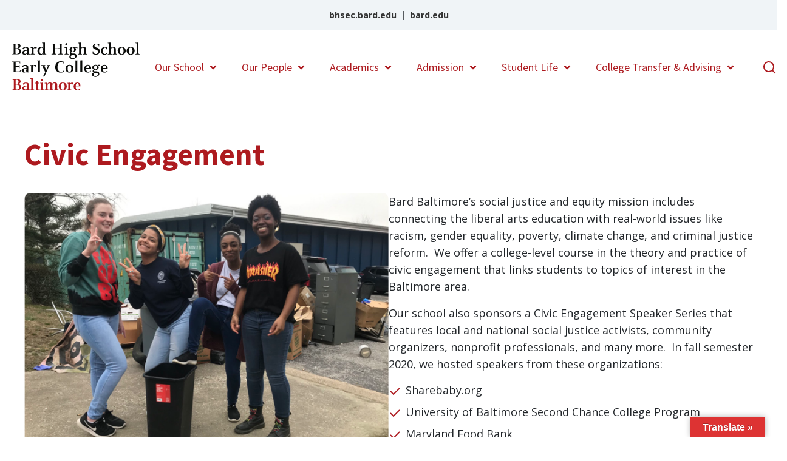

--- FILE ---
content_type: text/html; charset=UTF-8
request_url: https://baltimore.bard.edu/student-life/civic-engagement/
body_size: 12372
content:
<!DOCTYPE html>
<html lang="en-US">
<head>
    <meta charset="UTF-8">
    <meta name="viewport" content="width=device-width, initial-scale=1.0">
<link rel="icon" type="image/vnd.microsoft.icon" href="https://baltimore.bard.edu/wp-content/themes/becnet/dist/img/favicon.ico">
  <script src="https://kit.fontawesome.com/d492f3e4b4.js" crossorigin="anonymous"></script>
  <link rel="stylesheet" href="https://use.fontawesome.com/releases/v5.2.0/css/all.css">
  <link rel="stylesheet" href="https://baltimore.bard.edu/wp-content/themes/becnet/dist/css/bootstrap.min.css?v=1">
  <link rel="stylesheet" href="https://baltimore.bard.edu/wp-content/themes/becnet/dist/css/style.min.css?v=1">
  <link rel="stylesheet" href="https://baltimore.bard.edu/wp-content/themes/becnet/style.css?v=1">
  <link rel="stylesheet" href="https://baltimore.bard.edu/wp-content/themes/becnet/dist/css/lib/slick.css?v=1">
  <link rel="preconnect" href="https://fonts.gstatic.com">
  <link href="https://fonts.googleapis.com/css2?family=Source+Serif+Pro:wght@200;300;400;600;700;900&display=swap" rel="stylesheet">


<title>Civic Engagement &#8211; BEC Baltimore</title>
<meta name='robots' content='max-image-preview:large' />
<link rel='dns-prefetch' href='//translate.google.com' />
<link rel="alternate" title="oEmbed (JSON)" type="application/json+oembed" href="https://baltimore.bard.edu/wp-json/oembed/1.0/embed?url=https%3A%2F%2Fbaltimore.bard.edu%2Fstudent-life%2Fcivic-engagement%2F" />
<link rel="alternate" title="oEmbed (XML)" type="text/xml+oembed" href="https://baltimore.bard.edu/wp-json/oembed/1.0/embed?url=https%3A%2F%2Fbaltimore.bard.edu%2Fstudent-life%2Fcivic-engagement%2F&#038;format=xml" />
<style id='wp-img-auto-sizes-contain-inline-css' type='text/css'>
img:is([sizes=auto i],[sizes^="auto," i]){contain-intrinsic-size:3000px 1500px}
/*# sourceURL=wp-img-auto-sizes-contain-inline-css */
</style>
<style id='wp-emoji-styles-inline-css' type='text/css'>

	img.wp-smiley, img.emoji {
		display: inline !important;
		border: none !important;
		box-shadow: none !important;
		height: 1em !important;
		width: 1em !important;
		margin: 0 0.07em !important;
		vertical-align: -0.1em !important;
		background: none !important;
		padding: 0 !important;
	}
/*# sourceURL=wp-emoji-styles-inline-css */
</style>
<style id='wp-block-library-inline-css' type='text/css'>
:root{--wp-block-synced-color:#7a00df;--wp-block-synced-color--rgb:122,0,223;--wp-bound-block-color:var(--wp-block-synced-color);--wp-editor-canvas-background:#ddd;--wp-admin-theme-color:#007cba;--wp-admin-theme-color--rgb:0,124,186;--wp-admin-theme-color-darker-10:#006ba1;--wp-admin-theme-color-darker-10--rgb:0,107,160.5;--wp-admin-theme-color-darker-20:#005a87;--wp-admin-theme-color-darker-20--rgb:0,90,135;--wp-admin-border-width-focus:2px}@media (min-resolution:192dpi){:root{--wp-admin-border-width-focus:1.5px}}.wp-element-button{cursor:pointer}:root .has-very-light-gray-background-color{background-color:#eee}:root .has-very-dark-gray-background-color{background-color:#313131}:root .has-very-light-gray-color{color:#eee}:root .has-very-dark-gray-color{color:#313131}:root .has-vivid-green-cyan-to-vivid-cyan-blue-gradient-background{background:linear-gradient(135deg,#00d084,#0693e3)}:root .has-purple-crush-gradient-background{background:linear-gradient(135deg,#34e2e4,#4721fb 50%,#ab1dfe)}:root .has-hazy-dawn-gradient-background{background:linear-gradient(135deg,#faaca8,#dad0ec)}:root .has-subdued-olive-gradient-background{background:linear-gradient(135deg,#fafae1,#67a671)}:root .has-atomic-cream-gradient-background{background:linear-gradient(135deg,#fdd79a,#004a59)}:root .has-nightshade-gradient-background{background:linear-gradient(135deg,#330968,#31cdcf)}:root .has-midnight-gradient-background{background:linear-gradient(135deg,#020381,#2874fc)}:root{--wp--preset--font-size--normal:16px;--wp--preset--font-size--huge:42px}.has-regular-font-size{font-size:1em}.has-larger-font-size{font-size:2.625em}.has-normal-font-size{font-size:var(--wp--preset--font-size--normal)}.has-huge-font-size{font-size:var(--wp--preset--font-size--huge)}.has-text-align-center{text-align:center}.has-text-align-left{text-align:left}.has-text-align-right{text-align:right}.has-fit-text{white-space:nowrap!important}#end-resizable-editor-section{display:none}.aligncenter{clear:both}.items-justified-left{justify-content:flex-start}.items-justified-center{justify-content:center}.items-justified-right{justify-content:flex-end}.items-justified-space-between{justify-content:space-between}.screen-reader-text{border:0;clip-path:inset(50%);height:1px;margin:-1px;overflow:hidden;padding:0;position:absolute;width:1px;word-wrap:normal!important}.screen-reader-text:focus{background-color:#ddd;clip-path:none;color:#444;display:block;font-size:1em;height:auto;left:5px;line-height:normal;padding:15px 23px 14px;text-decoration:none;top:5px;width:auto;z-index:100000}html :where(.has-border-color){border-style:solid}html :where([style*=border-top-color]){border-top-style:solid}html :where([style*=border-right-color]){border-right-style:solid}html :where([style*=border-bottom-color]){border-bottom-style:solid}html :where([style*=border-left-color]){border-left-style:solid}html :where([style*=border-width]){border-style:solid}html :where([style*=border-top-width]){border-top-style:solid}html :where([style*=border-right-width]){border-right-style:solid}html :where([style*=border-bottom-width]){border-bottom-style:solid}html :where([style*=border-left-width]){border-left-style:solid}html :where(img[class*=wp-image-]){height:auto;max-width:100%}:where(figure){margin:0 0 1em}html :where(.is-position-sticky){--wp-admin--admin-bar--position-offset:var(--wp-admin--admin-bar--height,0px)}@media screen and (max-width:600px){html :where(.is-position-sticky){--wp-admin--admin-bar--position-offset:0px}}

/*# sourceURL=wp-block-library-inline-css */
</style><style id='wp-block-image-inline-css' type='text/css'>
.wp-block-image>a,.wp-block-image>figure>a{display:inline-block}.wp-block-image img{box-sizing:border-box;height:auto;max-width:100%;vertical-align:bottom}@media not (prefers-reduced-motion){.wp-block-image img.hide{visibility:hidden}.wp-block-image img.show{animation:show-content-image .4s}}.wp-block-image[style*=border-radius] img,.wp-block-image[style*=border-radius]>a{border-radius:inherit}.wp-block-image.has-custom-border img{box-sizing:border-box}.wp-block-image.aligncenter{text-align:center}.wp-block-image.alignfull>a,.wp-block-image.alignwide>a{width:100%}.wp-block-image.alignfull img,.wp-block-image.alignwide img{height:auto;width:100%}.wp-block-image .aligncenter,.wp-block-image .alignleft,.wp-block-image .alignright,.wp-block-image.aligncenter,.wp-block-image.alignleft,.wp-block-image.alignright{display:table}.wp-block-image .aligncenter>figcaption,.wp-block-image .alignleft>figcaption,.wp-block-image .alignright>figcaption,.wp-block-image.aligncenter>figcaption,.wp-block-image.alignleft>figcaption,.wp-block-image.alignright>figcaption{caption-side:bottom;display:table-caption}.wp-block-image .alignleft{float:left;margin:.5em 1em .5em 0}.wp-block-image .alignright{float:right;margin:.5em 0 .5em 1em}.wp-block-image .aligncenter{margin-left:auto;margin-right:auto}.wp-block-image :where(figcaption){margin-bottom:1em;margin-top:.5em}.wp-block-image.is-style-circle-mask img{border-radius:9999px}@supports ((-webkit-mask-image:none) or (mask-image:none)) or (-webkit-mask-image:none){.wp-block-image.is-style-circle-mask img{border-radius:0;-webkit-mask-image:url('data:image/svg+xml;utf8,<svg viewBox="0 0 100 100" xmlns="http://www.w3.org/2000/svg"><circle cx="50" cy="50" r="50"/></svg>');mask-image:url('data:image/svg+xml;utf8,<svg viewBox="0 0 100 100" xmlns="http://www.w3.org/2000/svg"><circle cx="50" cy="50" r="50"/></svg>');mask-mode:alpha;-webkit-mask-position:center;mask-position:center;-webkit-mask-repeat:no-repeat;mask-repeat:no-repeat;-webkit-mask-size:contain;mask-size:contain}}:root :where(.wp-block-image.is-style-rounded img,.wp-block-image .is-style-rounded img){border-radius:9999px}.wp-block-image figure{margin:0}.wp-lightbox-container{display:flex;flex-direction:column;position:relative}.wp-lightbox-container img{cursor:zoom-in}.wp-lightbox-container img:hover+button{opacity:1}.wp-lightbox-container button{align-items:center;backdrop-filter:blur(16px) saturate(180%);background-color:#5a5a5a40;border:none;border-radius:4px;cursor:zoom-in;display:flex;height:20px;justify-content:center;opacity:0;padding:0;position:absolute;right:16px;text-align:center;top:16px;width:20px;z-index:100}@media not (prefers-reduced-motion){.wp-lightbox-container button{transition:opacity .2s ease}}.wp-lightbox-container button:focus-visible{outline:3px auto #5a5a5a40;outline:3px auto -webkit-focus-ring-color;outline-offset:3px}.wp-lightbox-container button:hover{cursor:pointer;opacity:1}.wp-lightbox-container button:focus{opacity:1}.wp-lightbox-container button:focus,.wp-lightbox-container button:hover,.wp-lightbox-container button:not(:hover):not(:active):not(.has-background){background-color:#5a5a5a40;border:none}.wp-lightbox-overlay{box-sizing:border-box;cursor:zoom-out;height:100vh;left:0;overflow:hidden;position:fixed;top:0;visibility:hidden;width:100%;z-index:100000}.wp-lightbox-overlay .close-button{align-items:center;cursor:pointer;display:flex;justify-content:center;min-height:40px;min-width:40px;padding:0;position:absolute;right:calc(env(safe-area-inset-right) + 16px);top:calc(env(safe-area-inset-top) + 16px);z-index:5000000}.wp-lightbox-overlay .close-button:focus,.wp-lightbox-overlay .close-button:hover,.wp-lightbox-overlay .close-button:not(:hover):not(:active):not(.has-background){background:none;border:none}.wp-lightbox-overlay .lightbox-image-container{height:var(--wp--lightbox-container-height);left:50%;overflow:hidden;position:absolute;top:50%;transform:translate(-50%,-50%);transform-origin:top left;width:var(--wp--lightbox-container-width);z-index:9999999999}.wp-lightbox-overlay .wp-block-image{align-items:center;box-sizing:border-box;display:flex;height:100%;justify-content:center;margin:0;position:relative;transform-origin:0 0;width:100%;z-index:3000000}.wp-lightbox-overlay .wp-block-image img{height:var(--wp--lightbox-image-height);min-height:var(--wp--lightbox-image-height);min-width:var(--wp--lightbox-image-width);width:var(--wp--lightbox-image-width)}.wp-lightbox-overlay .wp-block-image figcaption{display:none}.wp-lightbox-overlay button{background:none;border:none}.wp-lightbox-overlay .scrim{background-color:#fff;height:100%;opacity:.9;position:absolute;width:100%;z-index:2000000}.wp-lightbox-overlay.active{visibility:visible}@media not (prefers-reduced-motion){.wp-lightbox-overlay.active{animation:turn-on-visibility .25s both}.wp-lightbox-overlay.active img{animation:turn-on-visibility .35s both}.wp-lightbox-overlay.show-closing-animation:not(.active){animation:turn-off-visibility .35s both}.wp-lightbox-overlay.show-closing-animation:not(.active) img{animation:turn-off-visibility .25s both}.wp-lightbox-overlay.zoom.active{animation:none;opacity:1;visibility:visible}.wp-lightbox-overlay.zoom.active .lightbox-image-container{animation:lightbox-zoom-in .4s}.wp-lightbox-overlay.zoom.active .lightbox-image-container img{animation:none}.wp-lightbox-overlay.zoom.active .scrim{animation:turn-on-visibility .4s forwards}.wp-lightbox-overlay.zoom.show-closing-animation:not(.active){animation:none}.wp-lightbox-overlay.zoom.show-closing-animation:not(.active) .lightbox-image-container{animation:lightbox-zoom-out .4s}.wp-lightbox-overlay.zoom.show-closing-animation:not(.active) .lightbox-image-container img{animation:none}.wp-lightbox-overlay.zoom.show-closing-animation:not(.active) .scrim{animation:turn-off-visibility .4s forwards}}@keyframes show-content-image{0%{visibility:hidden}99%{visibility:hidden}to{visibility:visible}}@keyframes turn-on-visibility{0%{opacity:0}to{opacity:1}}@keyframes turn-off-visibility{0%{opacity:1;visibility:visible}99%{opacity:0;visibility:visible}to{opacity:0;visibility:hidden}}@keyframes lightbox-zoom-in{0%{transform:translate(calc((-100vw + var(--wp--lightbox-scrollbar-width))/2 + var(--wp--lightbox-initial-left-position)),calc(-50vh + var(--wp--lightbox-initial-top-position))) scale(var(--wp--lightbox-scale))}to{transform:translate(-50%,-50%) scale(1)}}@keyframes lightbox-zoom-out{0%{transform:translate(-50%,-50%) scale(1);visibility:visible}99%{visibility:visible}to{transform:translate(calc((-100vw + var(--wp--lightbox-scrollbar-width))/2 + var(--wp--lightbox-initial-left-position)),calc(-50vh + var(--wp--lightbox-initial-top-position))) scale(var(--wp--lightbox-scale));visibility:hidden}}
/*# sourceURL=https://baltimore.bard.edu/wp-includes/blocks/image/style.min.css */
</style>
<style id='wp-block-list-inline-css' type='text/css'>
ol,ul{box-sizing:border-box}:root :where(.wp-block-list.has-background){padding:1.25em 2.375em}
/*# sourceURL=https://baltimore.bard.edu/wp-includes/blocks/list/style.min.css */
</style>
<style id='wp-block-columns-inline-css' type='text/css'>
.wp-block-columns{box-sizing:border-box;display:flex;flex-wrap:wrap!important}@media (min-width:782px){.wp-block-columns{flex-wrap:nowrap!important}}.wp-block-columns{align-items:normal!important}.wp-block-columns.are-vertically-aligned-top{align-items:flex-start}.wp-block-columns.are-vertically-aligned-center{align-items:center}.wp-block-columns.are-vertically-aligned-bottom{align-items:flex-end}@media (max-width:781px){.wp-block-columns:not(.is-not-stacked-on-mobile)>.wp-block-column{flex-basis:100%!important}}@media (min-width:782px){.wp-block-columns:not(.is-not-stacked-on-mobile)>.wp-block-column{flex-basis:0;flex-grow:1}.wp-block-columns:not(.is-not-stacked-on-mobile)>.wp-block-column[style*=flex-basis]{flex-grow:0}}.wp-block-columns.is-not-stacked-on-mobile{flex-wrap:nowrap!important}.wp-block-columns.is-not-stacked-on-mobile>.wp-block-column{flex-basis:0;flex-grow:1}.wp-block-columns.is-not-stacked-on-mobile>.wp-block-column[style*=flex-basis]{flex-grow:0}:where(.wp-block-columns){margin-bottom:1.75em}:where(.wp-block-columns.has-background){padding:1.25em 2.375em}.wp-block-column{flex-grow:1;min-width:0;overflow-wrap:break-word;word-break:break-word}.wp-block-column.is-vertically-aligned-top{align-self:flex-start}.wp-block-column.is-vertically-aligned-center{align-self:center}.wp-block-column.is-vertically-aligned-bottom{align-self:flex-end}.wp-block-column.is-vertically-aligned-stretch{align-self:stretch}.wp-block-column.is-vertically-aligned-bottom,.wp-block-column.is-vertically-aligned-center,.wp-block-column.is-vertically-aligned-top{width:100%}
/*# sourceURL=https://baltimore.bard.edu/wp-includes/blocks/columns/style.min.css */
</style>
<style id='wp-block-paragraph-inline-css' type='text/css'>
.is-small-text{font-size:.875em}.is-regular-text{font-size:1em}.is-large-text{font-size:2.25em}.is-larger-text{font-size:3em}.has-drop-cap:not(:focus):first-letter{float:left;font-size:8.4em;font-style:normal;font-weight:100;line-height:.68;margin:.05em .1em 0 0;text-transform:uppercase}body.rtl .has-drop-cap:not(:focus):first-letter{float:none;margin-left:.1em}p.has-drop-cap.has-background{overflow:hidden}:root :where(p.has-background){padding:1.25em 2.375em}:where(p.has-text-color:not(.has-link-color)) a{color:inherit}p.has-text-align-left[style*="writing-mode:vertical-lr"],p.has-text-align-right[style*="writing-mode:vertical-rl"]{rotate:180deg}
/*# sourceURL=https://baltimore.bard.edu/wp-includes/blocks/paragraph/style.min.css */
</style>
<style id='global-styles-inline-css' type='text/css'>
:root{--wp--preset--aspect-ratio--square: 1;--wp--preset--aspect-ratio--4-3: 4/3;--wp--preset--aspect-ratio--3-4: 3/4;--wp--preset--aspect-ratio--3-2: 3/2;--wp--preset--aspect-ratio--2-3: 2/3;--wp--preset--aspect-ratio--16-9: 16/9;--wp--preset--aspect-ratio--9-16: 9/16;--wp--preset--color--black: #000000;--wp--preset--color--cyan-bluish-gray: #abb8c3;--wp--preset--color--white: #ffffff;--wp--preset--color--pale-pink: #f78da7;--wp--preset--color--vivid-red: #cf2e2e;--wp--preset--color--luminous-vivid-orange: #ff6900;--wp--preset--color--luminous-vivid-amber: #fcb900;--wp--preset--color--light-green-cyan: #7bdcb5;--wp--preset--color--vivid-green-cyan: #00d084;--wp--preset--color--pale-cyan-blue: #8ed1fc;--wp--preset--color--vivid-cyan-blue: #0693e3;--wp--preset--color--vivid-purple: #9b51e0;--wp--preset--gradient--vivid-cyan-blue-to-vivid-purple: linear-gradient(135deg,rgb(6,147,227) 0%,rgb(155,81,224) 100%);--wp--preset--gradient--light-green-cyan-to-vivid-green-cyan: linear-gradient(135deg,rgb(122,220,180) 0%,rgb(0,208,130) 100%);--wp--preset--gradient--luminous-vivid-amber-to-luminous-vivid-orange: linear-gradient(135deg,rgb(252,185,0) 0%,rgb(255,105,0) 100%);--wp--preset--gradient--luminous-vivid-orange-to-vivid-red: linear-gradient(135deg,rgb(255,105,0) 0%,rgb(207,46,46) 100%);--wp--preset--gradient--very-light-gray-to-cyan-bluish-gray: linear-gradient(135deg,rgb(238,238,238) 0%,rgb(169,184,195) 100%);--wp--preset--gradient--cool-to-warm-spectrum: linear-gradient(135deg,rgb(74,234,220) 0%,rgb(151,120,209) 20%,rgb(207,42,186) 40%,rgb(238,44,130) 60%,rgb(251,105,98) 80%,rgb(254,248,76) 100%);--wp--preset--gradient--blush-light-purple: linear-gradient(135deg,rgb(255,206,236) 0%,rgb(152,150,240) 100%);--wp--preset--gradient--blush-bordeaux: linear-gradient(135deg,rgb(254,205,165) 0%,rgb(254,45,45) 50%,rgb(107,0,62) 100%);--wp--preset--gradient--luminous-dusk: linear-gradient(135deg,rgb(255,203,112) 0%,rgb(199,81,192) 50%,rgb(65,88,208) 100%);--wp--preset--gradient--pale-ocean: linear-gradient(135deg,rgb(255,245,203) 0%,rgb(182,227,212) 50%,rgb(51,167,181) 100%);--wp--preset--gradient--electric-grass: linear-gradient(135deg,rgb(202,248,128) 0%,rgb(113,206,126) 100%);--wp--preset--gradient--midnight: linear-gradient(135deg,rgb(2,3,129) 0%,rgb(40,116,252) 100%);--wp--preset--font-size--small: 13px;--wp--preset--font-size--medium: 20px;--wp--preset--font-size--large: 36px;--wp--preset--font-size--x-large: 42px;--wp--preset--spacing--20: 0.44rem;--wp--preset--spacing--30: 0.67rem;--wp--preset--spacing--40: 1rem;--wp--preset--spacing--50: 1.5rem;--wp--preset--spacing--60: 2.25rem;--wp--preset--spacing--70: 3.38rem;--wp--preset--spacing--80: 5.06rem;--wp--preset--shadow--natural: 6px 6px 9px rgba(0, 0, 0, 0.2);--wp--preset--shadow--deep: 12px 12px 50px rgba(0, 0, 0, 0.4);--wp--preset--shadow--sharp: 6px 6px 0px rgba(0, 0, 0, 0.2);--wp--preset--shadow--outlined: 6px 6px 0px -3px rgb(255, 255, 255), 6px 6px rgb(0, 0, 0);--wp--preset--shadow--crisp: 6px 6px 0px rgb(0, 0, 0);}:where(.is-layout-flex){gap: 0.5em;}:where(.is-layout-grid){gap: 0.5em;}body .is-layout-flex{display: flex;}.is-layout-flex{flex-wrap: wrap;align-items: center;}.is-layout-flex > :is(*, div){margin: 0;}body .is-layout-grid{display: grid;}.is-layout-grid > :is(*, div){margin: 0;}:where(.wp-block-columns.is-layout-flex){gap: 2em;}:where(.wp-block-columns.is-layout-grid){gap: 2em;}:where(.wp-block-post-template.is-layout-flex){gap: 1.25em;}:where(.wp-block-post-template.is-layout-grid){gap: 1.25em;}.has-black-color{color: var(--wp--preset--color--black) !important;}.has-cyan-bluish-gray-color{color: var(--wp--preset--color--cyan-bluish-gray) !important;}.has-white-color{color: var(--wp--preset--color--white) !important;}.has-pale-pink-color{color: var(--wp--preset--color--pale-pink) !important;}.has-vivid-red-color{color: var(--wp--preset--color--vivid-red) !important;}.has-luminous-vivid-orange-color{color: var(--wp--preset--color--luminous-vivid-orange) !important;}.has-luminous-vivid-amber-color{color: var(--wp--preset--color--luminous-vivid-amber) !important;}.has-light-green-cyan-color{color: var(--wp--preset--color--light-green-cyan) !important;}.has-vivid-green-cyan-color{color: var(--wp--preset--color--vivid-green-cyan) !important;}.has-pale-cyan-blue-color{color: var(--wp--preset--color--pale-cyan-blue) !important;}.has-vivid-cyan-blue-color{color: var(--wp--preset--color--vivid-cyan-blue) !important;}.has-vivid-purple-color{color: var(--wp--preset--color--vivid-purple) !important;}.has-black-background-color{background-color: var(--wp--preset--color--black) !important;}.has-cyan-bluish-gray-background-color{background-color: var(--wp--preset--color--cyan-bluish-gray) !important;}.has-white-background-color{background-color: var(--wp--preset--color--white) !important;}.has-pale-pink-background-color{background-color: var(--wp--preset--color--pale-pink) !important;}.has-vivid-red-background-color{background-color: var(--wp--preset--color--vivid-red) !important;}.has-luminous-vivid-orange-background-color{background-color: var(--wp--preset--color--luminous-vivid-orange) !important;}.has-luminous-vivid-amber-background-color{background-color: var(--wp--preset--color--luminous-vivid-amber) !important;}.has-light-green-cyan-background-color{background-color: var(--wp--preset--color--light-green-cyan) !important;}.has-vivid-green-cyan-background-color{background-color: var(--wp--preset--color--vivid-green-cyan) !important;}.has-pale-cyan-blue-background-color{background-color: var(--wp--preset--color--pale-cyan-blue) !important;}.has-vivid-cyan-blue-background-color{background-color: var(--wp--preset--color--vivid-cyan-blue) !important;}.has-vivid-purple-background-color{background-color: var(--wp--preset--color--vivid-purple) !important;}.has-black-border-color{border-color: var(--wp--preset--color--black) !important;}.has-cyan-bluish-gray-border-color{border-color: var(--wp--preset--color--cyan-bluish-gray) !important;}.has-white-border-color{border-color: var(--wp--preset--color--white) !important;}.has-pale-pink-border-color{border-color: var(--wp--preset--color--pale-pink) !important;}.has-vivid-red-border-color{border-color: var(--wp--preset--color--vivid-red) !important;}.has-luminous-vivid-orange-border-color{border-color: var(--wp--preset--color--luminous-vivid-orange) !important;}.has-luminous-vivid-amber-border-color{border-color: var(--wp--preset--color--luminous-vivid-amber) !important;}.has-light-green-cyan-border-color{border-color: var(--wp--preset--color--light-green-cyan) !important;}.has-vivid-green-cyan-border-color{border-color: var(--wp--preset--color--vivid-green-cyan) !important;}.has-pale-cyan-blue-border-color{border-color: var(--wp--preset--color--pale-cyan-blue) !important;}.has-vivid-cyan-blue-border-color{border-color: var(--wp--preset--color--vivid-cyan-blue) !important;}.has-vivid-purple-border-color{border-color: var(--wp--preset--color--vivid-purple) !important;}.has-vivid-cyan-blue-to-vivid-purple-gradient-background{background: var(--wp--preset--gradient--vivid-cyan-blue-to-vivid-purple) !important;}.has-light-green-cyan-to-vivid-green-cyan-gradient-background{background: var(--wp--preset--gradient--light-green-cyan-to-vivid-green-cyan) !important;}.has-luminous-vivid-amber-to-luminous-vivid-orange-gradient-background{background: var(--wp--preset--gradient--luminous-vivid-amber-to-luminous-vivid-orange) !important;}.has-luminous-vivid-orange-to-vivid-red-gradient-background{background: var(--wp--preset--gradient--luminous-vivid-orange-to-vivid-red) !important;}.has-very-light-gray-to-cyan-bluish-gray-gradient-background{background: var(--wp--preset--gradient--very-light-gray-to-cyan-bluish-gray) !important;}.has-cool-to-warm-spectrum-gradient-background{background: var(--wp--preset--gradient--cool-to-warm-spectrum) !important;}.has-blush-light-purple-gradient-background{background: var(--wp--preset--gradient--blush-light-purple) !important;}.has-blush-bordeaux-gradient-background{background: var(--wp--preset--gradient--blush-bordeaux) !important;}.has-luminous-dusk-gradient-background{background: var(--wp--preset--gradient--luminous-dusk) !important;}.has-pale-ocean-gradient-background{background: var(--wp--preset--gradient--pale-ocean) !important;}.has-electric-grass-gradient-background{background: var(--wp--preset--gradient--electric-grass) !important;}.has-midnight-gradient-background{background: var(--wp--preset--gradient--midnight) !important;}.has-small-font-size{font-size: var(--wp--preset--font-size--small) !important;}.has-medium-font-size{font-size: var(--wp--preset--font-size--medium) !important;}.has-large-font-size{font-size: var(--wp--preset--font-size--large) !important;}.has-x-large-font-size{font-size: var(--wp--preset--font-size--x-large) !important;}
:where(.wp-block-columns.is-layout-flex){gap: 2em;}:where(.wp-block-columns.is-layout-grid){gap: 2em;}
/*# sourceURL=global-styles-inline-css */
</style>
<style id='core-block-supports-inline-css' type='text/css'>
.wp-container-core-columns-is-layout-9d6595d7{flex-wrap:nowrap;}
/*# sourceURL=core-block-supports-inline-css */
</style>

<style id='classic-theme-styles-inline-css' type='text/css'>
/*! This file is auto-generated */
.wp-block-button__link{color:#fff;background-color:#32373c;border-radius:9999px;box-shadow:none;text-decoration:none;padding:calc(.667em + 2px) calc(1.333em + 2px);font-size:1.125em}.wp-block-file__button{background:#32373c;color:#fff;text-decoration:none}
/*# sourceURL=/wp-includes/css/classic-themes.min.css */
</style>
<link rel='stylesheet' id='google-language-translator-css' href='https://baltimore.bard.edu/wp-content/plugins/google-language-translator/css/style.css?ver=6.0.20' type='text/css' media='' />
<link rel='stylesheet' id='glt-toolbar-styles-css' href='https://baltimore.bard.edu/wp-content/plugins/google-language-translator/css/toolbar.css?ver=6.0.20' type='text/css' media='' />
<link rel='stylesheet' id='bg-shce-genericons-css' href='https://baltimore.bard.edu/wp-content/plugins/show-hidecollapse-expand/assets/css/genericons/genericons.css?ver=6.9' type='text/css' media='all' />
<link rel='stylesheet' id='bg-show-hide-css' href='https://baltimore.bard.edu/wp-content/plugins/show-hidecollapse-expand/assets/css/bg-show-hide.css?ver=6.9' type='text/css' media='all' />
<link rel='stylesheet' id='cryout-serious-slider-style-css' href='https://baltimore.bard.edu/wp-content/plugins/cryout-serious-slider/resources/style.css?ver=1.2.7' type='text/css' media='all' />
<script type="text/javascript" src="https://baltimore.bard.edu/wp-includes/js/jquery/jquery.min.js?ver=3.7.1" id="jquery-core-js"></script>
<script type="text/javascript" src="https://baltimore.bard.edu/wp-includes/js/jquery/jquery-migrate.min.js?ver=3.4.1" id="jquery-migrate-js"></script>
<script type="text/javascript" src="https://baltimore.bard.edu/wp-content/plugins/cryout-serious-slider/resources/jquery.mobile.custom.min.js?ver=1.2.7" id="cryout-serious-slider-jquerymobile-js"></script>
<script type="text/javascript" src="https://baltimore.bard.edu/wp-content/plugins/cryout-serious-slider/resources/slider.js?ver=1.2.7" id="cryout-serious-slider-script-js"></script>
<link rel="https://api.w.org/" href="https://baltimore.bard.edu/wp-json/" /><link rel="alternate" title="JSON" type="application/json" href="https://baltimore.bard.edu/wp-json/wp/v2/pages/96" /><link rel="EditURI" type="application/rsd+xml" title="RSD" href="https://baltimore.bard.edu/xmlrpc.php?rsd" />
<meta name="generator" content="WordPress 6.9" />
<link rel="canonical" href="https://baltimore.bard.edu/student-life/civic-engagement/" />
<link rel='shortlink' href='https://baltimore.bard.edu/?p=96' />
<style>p.hello{font-size:12px;color:darkgray;}#google_language_translator,#flags{text-align:left;}#google_language_translator{clear:both;}#flags{width:165px;}#flags a{display:inline-block;margin-right:2px;}#google_language_translator{width:auto!important;}div.skiptranslate.goog-te-gadget{display:inline!important;}.goog-tooltip{display: none!important;}.goog-tooltip:hover{display: none!important;}.goog-text-highlight{background-color:transparent!important;border:none!important;box-shadow:none!important;}#google_language_translator select.goog-te-combo{color:#32373c;}#google_language_translator{color:transparent;}body{top:0px!important;}#goog-gt-{display:none!important;}font font{background-color:transparent!important;box-shadow:none!important;position:initial!important;}#glt-translate-trigger > span{color:#ffffff;}#glt-translate-trigger{background:#dd3333;}.goog-te-gadget .goog-te-combo{width:100%;}</style><!-- Google Analytics -->
<script>
(function(i,s,o,g,r,a,m){i['GoogleAnalyticsObject']=r;i[r]=i[r]||function(){
(i[r].q=i[r].q||[]).push(arguments)},i[r].l=1*new Date();a=s.createElement(o),
m=s.getElementsByTagName(o)[0];a.async=1;a.src=g;m.parentNode.insertBefore(a,m)
})(window,document,'script','https://www.google-analytics.com/analytics.js','ga');
ga('create', 'UA-1929989-2', 'auto');
ga('send', 'pageview');
</script>
<!-- End Google Analytics --></head>

<body class="wp-singular page-template-default page page-id-96 page-child parent-pageid-92 wp-custom-logo wp-theme-becnet">

  
  <header>
    <div class="headertop">
      <div class="container-fluid">
        <div class="row">
          <div class="col-md-12 top-header-url text-center">
                   <a href="https://bhsec.bard.edu" target="_blank" rel="noopener" aria-describedby="new-window-0">bhsec.bard.edu<img class='hidden-none' src="https://baltimore.bard.edu/wp-content/themes/becnet/dist/img/external.svg" alt="opens in new tab">                   </a>

                       
            <span>|</span>
                   <a href="http://bard.edu" target="_blank" rel="noopener" aria-describedby="new-window-0">bard.edu<img class='hidden-none' src="https://baltimore.bard.edu/wp-content/themes/becnet/dist/img/external.svg" alt="opens in new tab">                   </a>

                       
            </div>
          
        </div>
      </div>
    </div>
    <nav class="navbar navbar-expand-xl bg-red js_headermain">
      <a class="navbar-brand" href="https://baltimore.bard.edu">
         <img id="BEC Logo" src="https://bhsec.bard.edu/baltimore/wp-content/uploads/sites/17/2021/03/bhsec-baltimore-red-1.svg" alt="Bard High School Early College Manhattan - Logo">      </a>
                
      <button class="navbar-toggler" type="button" data-toggle="collapse" data-target="#navbarSupportedContent" aria-controls="navbarSupportedContent" aria-expanded="false" aria-label="Toggle navigation">
          <span class="navbar-toggler-icon"><i class="fas fa-bars"></i></span>
      </button>

      <div class="collapse navbar-collapse" id="navbarSupportedContent">
          <ul class="navbar-nav ml-auto">
          <li  id="menu-item-140" class="menu-item menu-item-type-post_type menu-item-object-page menu-item-has-children dropdown menu-item-140 nav-item"><a href="https://baltimore.bard.edu/our-school/" aria-haspopup="true" aria-expanded="false" class="dropdown-toggle nav-link" id="menu-item-dropdown-140">Our School</a>
<ul class="dropdown-menu animate slideIn" aria-labelledby="menu-item-dropdown-140">
	<li  id="menu-item-143" class="menu-item menu-item-type-post_type menu-item-object-page menu-item-143 nav-item"><a href="https://baltimore.bard.edu/our-school/from-our-principal/" class="dropdown-item">From our School Leadership</a></li>
	<li  id="menu-item-1185" class="menu-item menu-item-type-post_type menu-item-object-page menu-item-1185 nav-item"><a href="https://baltimore.bard.edu/bell-schedules/" class="dropdown-item">Bell Schedules</a></li>
	<li  id="menu-item-144" class="menu-item menu-item-type-post_type menu-item-object-page menu-item-144 nav-item"><a href="https://baltimore.bard.edu/our-school/school-calendar/" class="dropdown-item">School Calendar</a></li>
	<li  id="menu-item-141" class="menu-item menu-item-type-post_type menu-item-object-page menu-item-141 nav-item"><a href="https://baltimore.bard.edu/our-school/contact-us/" class="dropdown-item">Contact Us</a></li>
	<li  id="menu-item-223" class="menu-item menu-item-type-custom menu-item-object-custom menu-item-223 nav-item"><a href="https://bhsec.bard.edu/human-resources/employment-opportunities/" class="dropdown-item">Employment</a></li>
</ul>
</li>
<li  id="menu-item-135" class="menu-item menu-item-type-post_type menu-item-object-page menu-item-has-children dropdown menu-item-135 nav-item"><a href="https://baltimore.bard.edu/our-people/" aria-haspopup="true" aria-expanded="false" class="dropdown-toggle nav-link" id="menu-item-dropdown-135">Our People</a>
<ul class="dropdown-menu animate slideIn" aria-labelledby="menu-item-dropdown-135">
	<li  id="menu-item-137" class="menu-item menu-item-type-post_type menu-item-object-page menu-item-137 nav-item"><a href="https://baltimore.bard.edu/our-people/faculty/" class="dropdown-item">Faculty</a></li>
	<li  id="menu-item-569" class="menu-item menu-item-type-post_type menu-item-object-page menu-item-569 nav-item"><a href="https://baltimore.bard.edu/our-people/our-alumni-ae/" class="dropdown-item">For Alumni/ae</a></li>
	<li  id="menu-item-138" class="menu-item menu-item-type-post_type menu-item-object-page menu-item-138 nav-item"><a href="https://baltimore.bard.edu/our-people/for-parents/" class="dropdown-item">For Parents</a></li>
	<li  id="menu-item-139" class="menu-item menu-item-type-post_type menu-item-object-page menu-item-139 nav-item"><a href="https://baltimore.bard.edu/our-people/staff/" class="dropdown-item">Staff</a></li>
</ul>
</li>
<li  id="menu-item-116" class="menu-item menu-item-type-post_type menu-item-object-page menu-item-has-children dropdown menu-item-116 nav-item"><a href="https://baltimore.bard.edu/academics/" aria-haspopup="true" aria-expanded="false" class="dropdown-toggle nav-link" id="menu-item-dropdown-116">Academics</a>
<ul class="dropdown-menu animate slideIn" aria-labelledby="menu-item-dropdown-116">
	<li  id="menu-item-868" class="menu-item menu-item-type-post_type menu-item-object-page menu-item-868 nav-item"><a href="https://baltimore.bard.edu/courses-and-syllabi/" class="dropdown-item">Courses and Syllabi</a></li>
	<li  id="menu-item-118" class="menu-item menu-item-type-post_type menu-item-object-page menu-item-118 nav-item"><a href="https://baltimore.bard.edu/academics/deans-page/" class="dropdown-item">Dean’s Page</a></li>
	<li  id="menu-item-117" class="menu-item menu-item-type-post_type menu-item-object-page menu-item-117 nav-item"><a href="https://baltimore.bard.edu/academics/academic-policies-forms/" class="dropdown-item">Academic Policies &amp; Forms</a></li>
</ul>
</li>
<li  id="menu-item-126" class="menu-item menu-item-type-post_type menu-item-object-page menu-item-has-children dropdown menu-item-126 nav-item"><a href="https://baltimore.bard.edu/admission/" aria-haspopup="true" aria-expanded="false" class="dropdown-toggle nav-link" id="menu-item-dropdown-126">Admission</a>
<ul class="dropdown-menu animate slideIn" aria-labelledby="menu-item-dropdown-126">
	<li  id="menu-item-129" class="menu-item menu-item-type-post_type menu-item-object-page menu-item-129 nav-item"><a href="https://baltimore.bard.edu/admission/applying/" class="dropdown-item">Applying</a></li>
	<li  id="menu-item-128" class="menu-item menu-item-type-post_type menu-item-object-page menu-item-128 nav-item"><a href="https://baltimore.bard.edu/admission/admission-faqs/" class="dropdown-item">Admission FAQS</a></li>
	<li  id="menu-item-127" class="menu-item menu-item-type-post_type menu-item-object-page menu-item-127 nav-item"><a href="https://baltimore.bard.edu/admission/acepted-students/" class="dropdown-item">Accepted Students</a></li>
</ul>
</li>
<li  id="menu-item-146" class="menu-item menu-item-type-post_type menu-item-object-page current-page-ancestor menu-item-has-children dropdown menu-item-146 nav-item"><a href="https://baltimore.bard.edu/student-life/" aria-haspopup="true" aria-expanded="false" class="dropdown-toggle nav-link" id="menu-item-dropdown-146">Student Life</a>
<ul class="dropdown-menu animate slideIn" aria-labelledby="menu-item-dropdown-146">
	<li  id="menu-item-147" class="menu-item menu-item-type-post_type menu-item-object-page menu-item-147 nav-item"><a href="https://baltimore.bard.edu/student-life/activities-athletics/" class="dropdown-item">Activities &amp; Athletics</a></li>
	<li  id="menu-item-148" class="menu-item menu-item-type-post_type menu-item-object-page menu-item-148 nav-item"><a href="https://baltimore.bard.edu/student-life/counseling-support/" class="dropdown-item">Counseling &amp; Support</a></li>
	<li  id="menu-item-890" class="menu-item menu-item-type-post_type menu-item-object-page menu-item-890 nav-item"><a href="https://baltimore.bard.edu/national-honor-society/" class="dropdown-item">National Honor Society</a></li>
</ul>
</li>
<li  id="menu-item-133" class="menu-item menu-item-type-post_type menu-item-object-page menu-item-has-children dropdown menu-item-133 nav-item"><a href="https://baltimore.bard.edu/college-transfer-advising/" aria-haspopup="true" aria-expanded="false" class="dropdown-toggle nav-link" id="menu-item-dropdown-133">College Transfer &#038; Advising</a>
<ul class="dropdown-menu animate slideIn" aria-labelledby="menu-item-dropdown-133">
	<li  id="menu-item-923" class="menu-item menu-item-type-post_type menu-item-object-page menu-item-923 nav-item"><a href="https://baltimore.bard.edu/college-rep-visits/" class="dropdown-item">College Rep Visits</a></li>
	<li  id="menu-item-134" class="menu-item menu-item-type-post_type menu-item-object-page menu-item-134 nav-item"><a href="https://baltimore.bard.edu/college-transfer-advising/resources-and-timelines/" class="dropdown-item">Resources and Timeline</a></li>
</ul>
</li>
          </ul>
         <form 
          action="https://baltimore.bard.edu" 
          onsubmit="return sendForm()" 
          method="get" 
          class="form-inline my-2 my-lg-0" 
          id="search-inmenu" 
          name="serForm">
                <label style="display: none;">search:</label>                                
                <input type="text" name="s" id="search" placeholder="Search" value="" title="Search" class="form-control mr-sm-2" style="display: none; position: absolute;
    right: 60px;">
                       <label style="display: none;">search:</label>  
                <button class="btn btn" type="submit" id="searchtoggl">
                  <img src="https://baltimore.bard.edu/wp-content/themes/becnet/dist/img/search-line.svg" alt="search">
                </button>

                
          </form>
          <script type="text/javascript">
            function sendForm() {
 
                var $searchbar  = jQuery('#search-inmenu #search');
                
                
                var body = document.body;
                console.log('sendform'+ body );
                if(!$searchbar.is(":visible")) { 
                      
                          $searchbar.animate({width: 'toggle'});
                          body.classList.add("showsearchbar");
                      return false;
                    } else {
                      
                      var contenido = document.forms["serForm"]["s"].value;  
                     
                      if(contenido != ""){
                        
                          return true
                      }else{
                        
                         $searchbar.animate({width: 'toggle'},400,'swing',function() {body.classList.remove("showsearchbar");});
                          
                      }


                      return false;

                    }  
              }
          </script>
      </div>
    </nav>
  </header>
        <section class="title-single">
        <div class="container">
            <div class="row">
                <div class="col-md-12"> 
                 <h1 class="title-page">Civic Engagement</h1>             </div>
            </div>
        </div>

    </section>
    <section class="single">
        <div class="container">
            
                    
                    
<div class="wp-block-columns is-layout-flex wp-container-core-columns-is-layout-9d6595d7 wp-block-columns-is-layout-flex">
<div class="wp-block-column is-layout-flow wp-block-column-is-layout-flow">
<figure class="wp-block-image size-large"><img fetchpriority="high" decoding="async" width="651" height="496" src="https://baltimore.bard.edu/wp-content/uploads/sites/17/2021/03/civic.png" alt="Four students laughing" class="wp-image-724" srcset="https://bhsec.bard.edu/baltimore/wp-content/uploads/sites/17/2021/03/civic.png 651w, https://bhsec.bard.edu/baltimore/wp-content/uploads/sites/17/2021/03/civic-300x229.png 300w" sizes="(max-width: 651px) 100vw, 651px" /></figure>
</div>



<div class="wp-block-column is-layout-flow wp-block-column-is-layout-flow">
<p>Bard Baltimore’s social justice and equity mission includes connecting the liberal arts education with real-world issues like racism, gender equality, poverty, climate change, and criminal justice reform.&nbsp; We offer a college-level course in the theory and practice of civic engagement that links students to topics of interest in the Baltimore area.&nbsp;&nbsp;</p>



<p>Our school also sponsors a Civic Engagement Speaker Series that features local and national social justice activists, community organizers, nonprofit professionals, and many more.&nbsp; In fall semester 2020, we hosted speakers from these organizations:</p>



<ul class="wp-block-list"><li>Sharebaby.org</li><li>University of Baltimore Second Chance College Program</li><li>Maryland Food Bank</li><li>Job Opportunity Task Force</li></ul>
</div>
</div>



<p>Bard Baltimore also seeks opportunities to apply civic engagement principles to real-world experiences. In November and December 2020, our school community sponsored charity drives for Sharebaby.org and for Johns Hopkins Hospital.</p>



<p>If you’d like to speak, suggest a speaker, or propose a service drive, please contact Dr. Coccagna at <a href="/cdn-cgi/l/email-protection" class="__cf_email__" data-cfemail="046c676b676765636a6544666c7761672a666576602a616071">[email&#160;protected]</a>. </p>
                    
                
        </div>
    </section>
  

<footer class="footer">
        <!-- <div class="overlay"></div> -->
        <div class="container container-1230">
            <div class="row">
                <div class="col-md-3 logo-foo">
                                            <img src="https://bhsec.bard.edu/baltimore/wp-content/uploads/sites/17/2021/03/bhsec-baltimore-white-1.svg" alt="Baltimore logo" />
                                    </div>
                <div class="col-md-6 address-foo">
                    <p>2801 N. Dukeland Street,<br />
Baltimore, MD, 21216<br />
<a href="/cdn-cgi/l/email-protection" class="__cf_email__" data-cfemail="ef8d8e839b8682809d8aaf8d879c8a8cc18d8e9d8bc18a8b9a">[email&#160;protected]</a></p>
                </div>
                <div class="col-md-3 menu-foo">
                    <ul>
                        <li  id="menu-item-236" class="menu-item menu-item-type-custom menu-item-object-custom menu-item-236 nav-item"><a href="https://bhsec.bard.edu/baltimore/admission/applying/" class="nav-link">Apply Now</a></li>
<li  id="menu-item-237" class="menu-item menu-item-type-custom menu-item-object-custom menu-item-237 nav-item"><a href="https://bhsec.bard.edu/get-involved/" class="nav-link">Get Involved</a></li>
<li  id="menu-item-238" class="menu-item menu-item-type-custom menu-item-object-custom menu-item-238 nav-item"><a href="https://bhsec.bard.edu/about-bec/" class="nav-link">About BEC</a></li>
<li  id="menu-item-239" class="menu-item menu-item-type-custom menu-item-object-custom menu-item-239 nav-item"><a href="https://www.bard.edu/" class="nav-link">About Bard</a></li>
<li  id="menu-item-240" class="menu-item menu-item-type-custom menu-item-object-custom menu-item-240 nav-item"><a href="https://bhsec.bard.edu/baltimore/our-school/contact-us/" class="nav-link">Contact</a></li>
                    </ul>
                </div>
            </div>
            <div class="row sub-foo">
                <div class="col-md-12">
                    <hr>
                    <p>2021 © Bard Early College</p>
                    <span>
                                                             <a href="https://twitter.com/bardbaltimore" target="_blank">
                                        <i class="fab fab fa-twitter">
                                            <span class="visually-hidden">tw</span>
                                        </i><img class='hidden-none' src="https://baltimore.bard.edu/wp-content/themes/becnet/dist/img/external.svg" alt="opens in new tab">                                    </a>
                                                                <a href="https://www.instagram.com/bardbaltimore" target="_blank">
                                        <i class="fab fab fa-instagram">
                                            <span class="visually-hidden">instagram</span>
                                        </i><img class='hidden-none' src="https://baltimore.bard.edu/wp-content/themes/becnet/dist/img/external.svg" alt="opens in new tab">                                    </a>
                                                                <a href="https://www.facebook.com/BardEarlyColleges/" target="_blank">
                                        <i class="fab fab fa-facebook">
                                            <span class="visually-hidden">facebook</span>
                                        </i><img class='hidden-none' src="https://baltimore.bard.edu/wp-content/themes/becnet/dist/img/external.svg" alt="opens in new tab">                                    </a>
                                                </span>
                </div>
            </div>
        </div>
    </footer>

    <!-- END FOOTER -->
    <script data-cfasync="false" src="/cdn-cgi/scripts/5c5dd728/cloudflare-static/email-decode.min.js"></script><script src="https://code.jquery.com/jquery-3.4.1.slim.min.js" integrity="sha384-J6qa4849blE2+poT4WnyKhv5vZF5SrPo0iEjwBvKU7imGFAV0wwj1yYfoRSJoZ+n" crossorigin="anonymous"></script>
    <!-- <script src="https://cdn.jsdelivr.net/npm/popper.js@1.16.0/dist/umd/popper.min.js" integrity="sha384-Q6E9RHvbIyZFJoft+2mJbHaEWldlvI9IOYy5n3zV9zzTtmI3UksdQRVvoxMfooAo" crossorigin="anonymous"></script> -->
    <script src="https://stackpath.bootstrapcdn.com/bootstrap/4.4.1/js/bootstrap.min.js" integrity="sha384-wfSDF2E50Y2D1uUdj0O3uMBJnjuUD4Ih7YwaYd1iqfktj0Uod8GCExl3Og8ifwB6" crossorigin="anonymous"></script>

    <script src='https://cdnjs.cloudflare.com/ajax/libs/jquery/2.1.3/jquery.min.js'></script>
    <script  src="https://baltimore.bard.edu/wp-content/themes/becnet/dist/js/lib/slick.js"></script>
    <script type="text/javascript" src="https://baltimore.bard.edu/wp-content/themes/becnet/dist/js/lib/custom.js?v=1"></script>

<script type="speculationrules">
{"prefetch":[{"source":"document","where":{"and":[{"href_matches":"/*"},{"not":{"href_matches":["/wp-*.php","/wp-admin/*","/baltimore/wp-content/uploads/sites/17/*","/baltimore/wp-content/*","/wp-content/plugins/*","/wp-content/themes/becnet/*","/*\\?(.+)"]}},{"not":{"selector_matches":"a[rel~=\"nofollow\"]"}},{"not":{"selector_matches":".no-prefetch, .no-prefetch a"}}]},"eagerness":"conservative"}]}
</script>
<div id="glt-translate-trigger"><span class="notranslate">Translate »</span></div><div id="glt-toolbar"></div><div id="flags" style="display:none" class="size18"><ul id="sortable" class="ui-sortable"><li id="Chinese (Simplified)"><a href="#" title="Chinese (Simplified)" class="nturl notranslate zh-CN flag Chinese (Simplified)"></a></li><li id="English"><a href="#" title="English" class="nturl notranslate en flag united-states"></a></li><li id="Spanish"><a href="#" title="Spanish" class="nturl notranslate es flag Spanish"></a></li></ul></div><div id='glt-footer'><div id="google_language_translator" class="default-language-en"></div></div><script>function GoogleLanguageTranslatorInit() { new google.translate.TranslateElement({pageLanguage: 'en', includedLanguages:'zh-CN,en,es', autoDisplay: false}, 'google_language_translator');}</script><script type="text/javascript" src="https://baltimore.bard.edu/wp-content/plugins/google-language-translator/js/scripts.js?ver=6.0.20" id="scripts-js"></script>
<script type="text/javascript" src="//translate.google.com/translate_a/element.js?cb=GoogleLanguageTranslatorInit" id="scripts-google-js"></script>
<script type="text/javascript" src="https://baltimore.bard.edu/wp-includes/js/jquery/ui/effect.min.js?ver=1.13.3" id="jquery-effects-core-js"></script>
<script type="text/javascript" src="https://baltimore.bard.edu/wp-includes/js/jquery/ui/effect-slide.min.js?ver=1.13.3" id="jquery-effects-slide-js"></script>
<script type="text/javascript" src="https://baltimore.bard.edu/wp-includes/js/jquery/ui/effect-highlight.min.js?ver=1.13.3" id="jquery-effects-highlight-js"></script>
<script type="text/javascript" src="https://baltimore.bard.edu/wp-includes/js/jquery/ui/effect-fold.min.js?ver=1.13.3" id="jquery-effects-fold-js"></script>
<script type="text/javascript" src="https://baltimore.bard.edu/wp-includes/js/jquery/ui/effect-blind.min.js?ver=1.13.3" id="jquery-effects-blind-js"></script>
<script type="text/javascript" id="bg-show-hide-script-js-extra">
/* <![CDATA[ */
var BG_SHCE_USE_EFFECTS = "0";
var BG_SHCE_TOGGLE_SPEED = "400";
var BG_SHCE_TOGGLE_OPTIONS = "none";
var BG_SHCE_TOGGLE_EFFECT = "blind";
//# sourceURL=bg-show-hide-script-js-extra
/* ]]> */
</script>
<script type="text/javascript" src="https://baltimore.bard.edu/wp-content/plugins/show-hidecollapse-expand/assets/js/bg-show-hide.js?ver=6.9" id="bg-show-hide-script-js"></script>
<script id="wp-emoji-settings" type="application/json">
{"baseUrl":"https://s.w.org/images/core/emoji/17.0.2/72x72/","ext":".png","svgUrl":"https://s.w.org/images/core/emoji/17.0.2/svg/","svgExt":".svg","source":{"concatemoji":"https://baltimore.bard.edu/wp-includes/js/wp-emoji-release.min.js?ver=6.9"}}
</script>
<script type="module">
/* <![CDATA[ */
/*! This file is auto-generated */
const a=JSON.parse(document.getElementById("wp-emoji-settings").textContent),o=(window._wpemojiSettings=a,"wpEmojiSettingsSupports"),s=["flag","emoji"];function i(e){try{var t={supportTests:e,timestamp:(new Date).valueOf()};sessionStorage.setItem(o,JSON.stringify(t))}catch(e){}}function c(e,t,n){e.clearRect(0,0,e.canvas.width,e.canvas.height),e.fillText(t,0,0);t=new Uint32Array(e.getImageData(0,0,e.canvas.width,e.canvas.height).data);e.clearRect(0,0,e.canvas.width,e.canvas.height),e.fillText(n,0,0);const a=new Uint32Array(e.getImageData(0,0,e.canvas.width,e.canvas.height).data);return t.every((e,t)=>e===a[t])}function p(e,t){e.clearRect(0,0,e.canvas.width,e.canvas.height),e.fillText(t,0,0);var n=e.getImageData(16,16,1,1);for(let e=0;e<n.data.length;e++)if(0!==n.data[e])return!1;return!0}function u(e,t,n,a){switch(t){case"flag":return n(e,"\ud83c\udff3\ufe0f\u200d\u26a7\ufe0f","\ud83c\udff3\ufe0f\u200b\u26a7\ufe0f")?!1:!n(e,"\ud83c\udde8\ud83c\uddf6","\ud83c\udde8\u200b\ud83c\uddf6")&&!n(e,"\ud83c\udff4\udb40\udc67\udb40\udc62\udb40\udc65\udb40\udc6e\udb40\udc67\udb40\udc7f","\ud83c\udff4\u200b\udb40\udc67\u200b\udb40\udc62\u200b\udb40\udc65\u200b\udb40\udc6e\u200b\udb40\udc67\u200b\udb40\udc7f");case"emoji":return!a(e,"\ud83e\u1fac8")}return!1}function f(e,t,n,a){let r;const o=(r="undefined"!=typeof WorkerGlobalScope&&self instanceof WorkerGlobalScope?new OffscreenCanvas(300,150):document.createElement("canvas")).getContext("2d",{willReadFrequently:!0}),s=(o.textBaseline="top",o.font="600 32px Arial",{});return e.forEach(e=>{s[e]=t(o,e,n,a)}),s}function r(e){var t=document.createElement("script");t.src=e,t.defer=!0,document.head.appendChild(t)}a.supports={everything:!0,everythingExceptFlag:!0},new Promise(t=>{let n=function(){try{var e=JSON.parse(sessionStorage.getItem(o));if("object"==typeof e&&"number"==typeof e.timestamp&&(new Date).valueOf()<e.timestamp+604800&&"object"==typeof e.supportTests)return e.supportTests}catch(e){}return null}();if(!n){if("undefined"!=typeof Worker&&"undefined"!=typeof OffscreenCanvas&&"undefined"!=typeof URL&&URL.createObjectURL&&"undefined"!=typeof Blob)try{var e="postMessage("+f.toString()+"("+[JSON.stringify(s),u.toString(),c.toString(),p.toString()].join(",")+"));",a=new Blob([e],{type:"text/javascript"});const r=new Worker(URL.createObjectURL(a),{name:"wpTestEmojiSupports"});return void(r.onmessage=e=>{i(n=e.data),r.terminate(),t(n)})}catch(e){}i(n=f(s,u,c,p))}t(n)}).then(e=>{for(const n in e)a.supports[n]=e[n],a.supports.everything=a.supports.everything&&a.supports[n],"flag"!==n&&(a.supports.everythingExceptFlag=a.supports.everythingExceptFlag&&a.supports[n]);var t;a.supports.everythingExceptFlag=a.supports.everythingExceptFlag&&!a.supports.flag,a.supports.everything||((t=a.source||{}).concatemoji?r(t.concatemoji):t.wpemoji&&t.twemoji&&(r(t.twemoji),r(t.wpemoji)))});
//# sourceURL=https://baltimore.bard.edu/wp-includes/js/wp-emoji-loader.min.js
/* ]]> */
</script>
</body>
</html>

--- FILE ---
content_type: text/css
request_url: https://baltimore.bard.edu/wp-content/themes/becnet/dist/css/style.min.css?v=1
body_size: 3306
content:
@import url(https://fonts.googleapis.com/css2?family=Open+Sans:wght@300;400;600;700;800&family=Source+Serif+Pro:wght@200;300;400;600;700;900&display=swap);
@import url(https://fonts.googleapis.com/css2?family=Source+Sans+Pro:wght@200;300;400;600;700;900&display=swap);
/*!
Theme Name: base-theme
Author: dinkuminteractive
Author URI: https://dinkuminteractive.com/

Description: Base theme to start all projects

Version: 1.0.0
Last update: 06-02-2020
Tested up to:
minimum PHP version required: 7.1
Text Domain: base-theme

Normalizing styles, version: 8.0.1 https://necolas.github.io/normalize.css/
*//*! normalize.css v8.0.1 | MIT License | github.com/necolas/normalize.css */html{line-height:1.15;-webkit-text-size-adjust:100%}body{margin:0}main{display:block}h1{font-size:2em;margin:.67em 0}hr{box-sizing:content-box;height:0;overflow:visible}pre{font-family:monospace,monospace;font-size:1em}a{background-color:transparent}abbr[title]{border-bottom:none;text-decoration:underline;text-decoration:underline dotted}b,strong{font-weight:bolder}code,kbd,samp{font-family:monospace,monospace;font-size:1em}small{font-size:80%}sub,sup{font-size:75%;line-height:0;position:relative;vertical-align:baseline}sub{bottom:-0.25em}sup{top:-0.5em}img{border-style:none}button,input,optgroup,select,textarea{font-family:inherit;font-size:100%;line-height:1.15;margin:0}button,input{overflow:visible}button,select{text-transform:none}button,[type=button],[type=reset],[type=submit]{-webkit-appearance:button}button::-moz-focus-inner,[type=button]::-moz-focus-inner,[type=reset]::-moz-focus-inner,[type=submit]::-moz-focus-inner{border-style:none;padding:0}button:-moz-focusring,[type=button]:-moz-focusring,[type=reset]:-moz-focusring,[type=submit]:-moz-focusring{outline:1px dotted ButtonText}fieldset{padding:.35em .75em .625em}legend{box-sizing:border-box;color:inherit;display:table;max-width:100%;padding:0;white-space:normal}progress{vertical-align:baseline}textarea{overflow:auto}[type=checkbox],[type=radio]{box-sizing:border-box;padding:0}[type=number]::-webkit-inner-spin-button,[type=number]::-webkit-outer-spin-button{height:auto}[type=search]{-webkit-appearance:textfield;outline-offset:-2px}[type=search]::-webkit-search-decoration{-webkit-appearance:none}::-webkit-file-upload-button{-webkit-appearance:button;font:inherit}details{display:block}summary{display:list-item}template{display:none}[hidden]{display:none}*,*::before,*::after{box-sizing:inherit}html{box-sizing:border-box}body{-webkit-font-smoothing:antialiased;-moz-osx-font-smoothing:grayscale}h1{font-family:"Source Sans Pro",sans-serif;font-style:normal;font-weight:700;font-size:50px;line-height:60px}h2{font-family:"Source Sans Pro",sans-serif;font-style:normal;font-weight:700;font-size:40px;line-height:50px;margin-bottom:50px}h3{font-family:"Source Sans Pro",sans-serif;font-style:normal;font-weight:700;font-size:32px;line-height:50px;margin-bottom:50px}h4{font-family:"Source Sans Pro",sans-serif;font-style:normal;font-weight:700;font-size:28px;line-height:50px}h5{font-family:"Source Sans Pro",sans-serif;font-style:normal;font-weight:700;font-size:20px;line-height:50px}h6{font-family:"Open Sans",helvetica,arial,sans-serif;font-style:normal;font-weight:700;font-size:18px;line-height:28px}p{font-family:"Open Sans",helvetica,arial,sans-serif;font-style:normal;font-weight:400;font-size:18px;line-height:28px}a{color:#ad1a1f;font-family:"Open Sans",helvetica,arial,sans-serif;font-weight:400;font-size:18px;line-height:28px}a:hover{color:#ad1a1f;text-decoration:underline}.btn-primary{background-color:#ad1a1f;border:none;font-size:18px;line-height:24px;border-radius:0;padding:18px 45px;text-decoration:none}.btn-primary:hover{background-color:#78070d}@media(min-width: 1200px){.container-1230{max-width:1230px}.padd-left{padding-left:55px}.padd-right{padding-right:55px}.no-padding-left{padding-left:0}.no-padding-right{padding-right:0}}.main{padding:50px 0}blockquote.quote-with-img{padding:0 85px}blockquote.quote-with-img .quote-text{background-color:#f0f4f7;width:50%;float:left;padding:30px;margin-top:30px}blockquote.quote-with-img .quote-text p{font-family:"Arvo",georgia,times,serif;font-size:22px;line-height:30px;color:#333;position:relative}blockquote.quote-with-img .quote-text p::before{content:"";background-image:url(../../../assets/img/open-quote.svg);width:20px;height:20px;position:absolute;left:-22px;background-size:contain;background-repeat:no-repeat}blockquote.quote-with-img .quote-text p img{width:20px;margin-bottom:10px;object-fit:contain !important}blockquote.quote-with-img .quote-text cite{font-family:"Open Sans",helvetica,arial,sans-serif;font-size:14px;line-height:22px;color:#333}blockquote.quote-with-img .quote-img{width:50%;float:right}.carousel.slide.height-480{height:480px}.carousel.slide.height-480 .carousel-indicators li{background-color:#ad1a1f}figure figcaption{font-family:"Open Sans",helvetica,arial,sans-serif;font-size:14px;font-weight:400;font-style:italic;color:#999;line-height:22px;position:relative;background-color:#fff}.navbar .navbar-toggler .navbar-toggler-icon i{color:#ad1a1f}.navbar .navbar-nav li.nav-item.dropdown:hover .dropdown-menu{display:block}.navbar .navbar-nav li a{font-size:18px;line-height:30px;color:#ad1a1f;padding-right:1.5rem !important;text-decoration:none}.navbar .navbar-nav li a.dropdown-toggle::after{display:inline-block;margin-left:0;vertical-align:.255em;content:"";background-image:url(../../dist/img/arrow-drop-down-line.svg);position:absolute;border-top:0 solid;border-right:0 solid transparent;border-bottom:0;border-left:0 solid transparent;width:30px;height:30px;background-repeat:no-repeat;background-size:30px}.navbar .navbar-nav .dropdown-menu{border:none;border-radius:0}.navbar .navbar-nav .dropdown-menu a{color:#ad1a1f}.navbar .navbar-nav .dropdown-menu a:hover{background-color:#fff;color:#ad1a1f}.dropdown.nav-item:hover .dropdown-toggle::after{display:inline-block;margin-left:0;vertical-align:.255em;content:"";background-image:url(../../dist/img/arrow-up-line.svg);position:absolute;border-top:0 solid;border-right:0 solid transparent;border-bottom:0;border-left:0 solid transparent;width:30px;height:30px;background-repeat:no-repeat;background-size:30px}.sticky{display:block}.post,.page{margin:0 0 1.5em}.updated:not(.published){display:none}.page-content,.entry-content,.entry-summary{margin:1.5em 0 0}.page-links{clear:both;margin:0 0 1.5em}.headertop .top-header-url{background-color:#f0f4f7}.headertop .top-header-url a{color:#333;padding:5px 5px;display:inline-block;font-size:14px;line-height:40px}.headertop .top-header-update a span{color:#ad1a1f;padding:5px 5px;display:inline-block;font-size:18px;line-height:40px;font-weight:700}.header-home{padding:20px 0 50px}.header-home .slider-boo .carousel.slide.carousel-fade{height:650px}.header-home .slider-boo .carousel.slide.carousel-fade .carousel-inner .carousel-item img{object-fit:cover;border-radius:10px}.header-home .text-header h1{color:#ad1a1f}.block-card{padding:20px 0 50px}.block-card .card-deck .card,.block-card .card-4 .card{border:none}.block-card .card-deck .card img,.block-card .card-4 .card img{border-radius:0 0 10px 0}.block-card .card-deck .card .card-body,.block-card .card-4 .card .card-body{padding:10px 0 0}.block-card .card-deck .card .card-body h3,.block-card .card-4 .card .card-body h3{color:#ad1a1f}.block-card .card-deck .card--overlay,.block-card .card-4 .card--overlay{height:300px;position:relative}.block-card .card-deck .card--overlay img,.block-card .card-4 .card--overlay img{height:100%;object-fit:cover;border-radius:0 0 10px 0}.block-card .card-deck .card--overlay .overlay,.block-card .card-4 .card--overlay .overlay{background:linear-gradient(180deg, rgba(0, 0, 0, 0.0001) 0%, #000 100%);position:absolute;width:100%;height:100%;z-index:1;border-radius:0 0 10px 0}.block-card .card-deck .card--overlay .card-body,.block-card .card-4 .card--overlay .card-body{position:absolute;bottom:20px;color:#fff;z-index:1;padding:0 20px}.block-card .card-deck .card--overlay .card-body h3,.block-card .card-4 .card--overlay .card-body h3{color:#fff}section.slider-news{background-color:#f0f4f7;padding:100px 0 80px}section.slider-news .slider.regular{position:relative}section.slider-news .slider.regular .slick-list.draggable{margin:0 -15px}section.slider-news .slider.regular .slick-dots{bottom:-9px}section.slider-news .slider.regular .slick-dots li{height:5px;width:20%;margin:0 0;padding:0;background:#d8d8d8}section.slider-news .slider.regular .slick-dots li.slick-active{background-color:#ad1a1f}section.slider-news .slider.regular .slick-dots li button{width:100%}section.slider-news .slider.regular .slick-dots li button::before{content:""}section.slider-news .slider.regular .item-slider-card .card{border:none;margin:0 15px}section.slider-news .slider.regular .item-slider-card .card .overlay{background:linear-gradient(180deg, rgba(0, 0, 0, 0.0001) 0%, #000 100%);position:absolute;width:100%;height:100%;z-index:1}section.slider-news .slider.regular .item-slider-card .card .overlay--color{background-color:#ad1a1f;position:absolute;width:100%;height:100%;z-index:1}section.slider-news .slider.regular .item-slider-card .card .card-img-overlay{z-index:2}section.slider-news .slider.regular .item-slider-card .card .card-img-overlay h5{font-size:22px;font-weight:600;line-height:32px;position:absolute;bottom:25px}section.slider-news .slider.regular .item-slider-card .card .card-img-overlay p{position:absolute;bottom:10px;color:#fff;font-size:16px;line-height:30px}section.slider-news .slider.regular .item-slider-card.bg-solid .card .card-img-overlay h5{font-size:22px;font-weight:600;line-height:32px;position:absolute;bottom:calc(100% - 64%)}.footer{background-image:url(../../../../dist/img/bitmap.png);background-color:#ad1a1f;position:relative;padding:20px 0 0}.footer .overlay{background-color:#ad1a1f;opacity:.9;height:100%;width:100%;position:absolute}.footer .address-foo p{margin:0;color:#fff;font-size:14px;line-height:20px}.footer .menu-foo ul{list-style:none}.footer .menu-foo ul li a{color:#fff;font-size:14px;text-decoration:none}.footer .sub-foo{border-top:1px solid #fff;padding:30px 0}.footer .sub-foo p{margin:0;color:#fff;font-size:14px;line-height:20px;display:block;float:left}.footer .sub-foo span{display:block;float:right}.footer .sub-foo span a i{color:#fff;margin-left:10px;font-size:28px}.accordion .card{border:none;border-radius:0;margin-bottom:20px}.accordion .card .card-header{border-bottom:none;background-color:#efefef}.accordion .card .card-header h2{font-family:"Source Sans Pro",sans-serif;font-style:normal;font-size:22px;line-height:34px}.accordion .card .card-header h2 button{color:#ad1a1f;width:100%;border:none;text-align:left;margin-bottom:0;font-weight:700}.accordion .card .card-header h2 button.btn.btn-link::after{content:"";background-image:url(../../../../dist/img/arrow-up-s-line.svg);position:absolute;right:12px;top:15px;z-index:9999;width:20px;height:20px;background-repeat:no-repeat}.accordion .card .card-header h2 button.btn.btn-link.collapsed::after{content:"";background-image:url(../../../../dist/img/arrow-drop-down1-line.svg);position:absolute;right:12px;top:15px;z-index:9999;width:20px;height:20px;background-repeat:no-repeat}.accordion .card .card-body{margin-bottom:20px}.card-4{text-align:center}.card-horizontal{text-decoration:none}.card-horizontal:hover{text-decoration:none}.card-horizontal:hover h5{text-decoration:underline;color:#ad1a1f}.card-horizontal .card{border:none}.card-horizontal .card .col-md-3 img{width:100%}.card-horizontal .card .col-md-9 .card-body{padding:0 1.25rem 1.25rem}.card-horizontal .card .col-md-9 .card-body .card-title{font-weight:700;font-size:20px;line-height:30px;margin-top:0;margin-bottom:0}.card-horizontal .card .col-md-9 .card-body p{color:#000}.modal-dialog{max-width:945px}.modal-dialog h3{margin-bottom:10px}.modal-dialog p{font-size:16px}.modal-dialog span{font-style:italic;margin-bottom:13px;display:block}.modal-dialog ul{list-style:none;padding:0;display:flex}.modal-dialog ul li{margin-right:10px}.modal-dialog ul li a i{display:block;margin-top:4px}.modal-dialog button{position:absolute;top:0;right:10px;background:transparent;border:none}.comment-content a{word-wrap:break-word}.bypostauthor{display:block}.widget{margin:0 0 1.5em}.widget select{max-width:100%}.page-content .wp-smiley,.entry-content .wp-smiley,.comment-content .wp-smiley{border:none;margin-bottom:0;margin-top:0;padding:0}.custom-logo-link{display:inline-block}.wp-caption{margin-bottom:1.5em;max-width:100%}.wp-caption img[class*=wp-image-]{display:block;margin-left:auto;margin-right:auto}.wp-caption .wp-caption-text{margin:.8075em 0}.wp-caption-text{text-align:center}.gallery{margin-bottom:1.5em;display:grid;grid-gap:1.5em}.gallery-item{display:inline-block;text-align:center;width:100%}.gallery-columns-2{grid-template-columns:repeat(2, 1fr)}.gallery-columns-3{grid-template-columns:repeat(3, 1fr)}.gallery-columns-4{grid-template-columns:repeat(4, 1fr)}.gallery-columns-5{grid-template-columns:repeat(5, 1fr)}.gallery-columns-6{grid-template-columns:repeat(6, 1fr)}.gallery-columns-7{grid-template-columns:repeat(7, 1fr)}.gallery-columns-8{grid-template-columns:repeat(8, 1fr)}.gallery-columns-9{grid-template-columns:repeat(9, 1fr)}.gallery-caption{display:block}.screen-reader-text{border:0;clip:rect(1px, 1px, 1px, 1px);clip-path:inset(50%);height:1px;margin:-1px;overflow:hidden;padding:0;position:absolute !important;width:1px;word-wrap:normal !important}.screen-reader-text:focus{background-color:#f1f1f1;border-radius:3px;box-shadow:0 0 2px 2px rgba(0,0,0,.6);clip:auto !important;clip-path:none;color:#21759b;display:block;font-size:.875rem;font-weight:700;height:auto;left:5px;line-height:normal;padding:15px 23px 14px;text-decoration:none;top:5px;width:auto;z-index:100000}#primary[tabindex="-1"]:focus{outline:0}.alignleft{float:left;margin-right:1.5em;margin-bottom:1.5em}.alignright{float:right;margin-left:1.5em;margin-bottom:1.5em}.aligncenter{display:block;margin-left:auto;margin-right:auto;clear:both;margin-bottom:1.5em}


--- FILE ---
content_type: text/css
request_url: https://baltimore.bard.edu/wp-content/themes/becnet/style.css?v=1
body_size: 2701
content:
@charset "UTF-8";

/*
Theme Name: BEC Network
Theme URI: https://transfuture.com
Author: the transfuture team
Author URI: https://wordpress.org/
Description: BEC Network Theme
Version: 1
*/
@import url("https://fonts.googleapis.com/css2?family=Source+Serif+Pro:wght@200;300;400;600;700;900&display=swap");
.home .btn.btn-primary {
    margin-top: 20px;
}
@media (min-width: 1200px) {

	.container {
		max-width: 1230px;
	}

	.padd-left {
		padding-left: 55px;
	}

	.padd-right {
		padding-right: 55px;
	}

	.no-padding-left {
		padding-left: 0;
	}

	.no-padding-right {
		padding-right: 0;
	}
}

.navbar .navbar-nav li a {
    font-family: "Source Sans Pro", sans-serif;
}

.navbar .navbar-nav .dropdown-menu a {
    text-shadow: 1px 1px 1px transparent;
}

button:focus {
	outline: 5px auto;
	color: #ad1a1f !important;
	box-shadow: none !important;
}

.accordion .card-header {
	padding: 0;
	margin-bottom: 0;
	background-color: transparent;
	border-bottom: none;
}

.accordion .card .card-header h2 button {
	color: #ad1a1f;
	width: 100%;
	border: none;
	text-align: left;
	margin-bottom: 0;
	font-weight: 700;
	padding: 20px;
	background: #efefef;
}

.wp-block-button__link {
	font-size: 18px !important;
	line-height: 24px;
	border-radius: 0;
	padding: 18px 45px !important;
	text-decoration: none !important;
}

.wp-block-button__link:hover {
	background-color: #78070d !important;
}

.navbar {
	padding: 0 45px;
}

header {
	margin-bottom: 50px;
}

.visually-hidden {
	visibility: hidden;
	width: 1px;
	height: 1px;
	position: absolute;
}

.home .main {
	padding: 0;
}

.home .slick-dots {
	bottom: -45px !important;
}

.post,
.page {
	margin: 0;
}

.wp-block-image img {
	max-width: 100%;
	height: auto;
}

.title-single h1 {
	color: #ad1a1f;
}

/* section.single a {
	text-decoration: underline;
} */

h2 {
	color: #ad1a1f;
	font-family: "Source Sans Pro", sans-serif;
	font-style: normal;
	font-weight: 600;
	font-size: 30px;
	line-height: 40px;
	margin-bottom: 10px;
}

.error404 h2 {
	color: #ad1a1f;
	font-family: "Source Sans Pro", sans-serif;
	font-weight: 700;
	font-size: 50px;
	line-height: 40px;
	margin-bottom: 70px;
}

.error404 h3 {
	font-family: "Source Sans Pro", sans-serif;
	margin-bottom: 20px;
}

.error404 .main {
	padding: 50px 0 200px;
}

h3.card-title {
	font-size: 32px !important;
	padding: 10px 0;
}

h4 {
	color: #ad1a1f;
	margin-bottom: 7px;
	line-height: 1.3;
}

h4 a {
	font-family: "Source Sans Pro", serif;
	font-style: normal;
	font-weight: 700;
	font-size: 28px;
	line-height: 50px;
	margin-bottom: 0;
	text-decoration: underline;
}

h6 {
	line-height: 26px;
	color: #ad1a1f;
	margin-bottom: 0;
}

section.single {
	padding: 0 0 80px;
	min-height: 52vh;
}

section.single ul {
	list-style: none;
	padding: 0 0 0 33px;
}

.modal-dialog ul {
	display: block !important;
}

section.single ul li {
	margin: 10px 0;
	font-weight: normal;
	font-size: 18px;
	line-height: 26px;
	font-family: "Open Sans", helvetica, arial, sans-serif;
}

section.single ul li::before {
	content: "";
	background-image: url(dist/img/bx-check.svg);
	display: inline-block;
	line-height: 0;
	vertical-align: -3px;
	width: 20px;
	height: 20px;
	margin-left: -35px;
	margin-right: 10px;
}

figure.wp-block-image img {
	border-radius: 10px;
}

section.single .block-card .card-deck h3.card-title a {
	color: #fff;
	font-size: 32px;
	font-weight: bold;
	text-decoration: none;
}

.card {
	border: none;
}

.home .block-card.w-home .card-deck .card img {
	height: 300px;
}

.block-card.w-home .card-deck h3.card-title a {
	color: #fff;
	font-size: 32px;
	font-weight: bold;
	text-decoration: none;
}

.card .card-title {
	font-weight: 700;
	font-size: 20px;
	line-height: 30px;
	margin-top: 0;
	margin-bottom: 0;
	color: #ad1a1f;
}

.card .card-body {
	padding: 10px 0;
}

.block-card .card-deck .card img,
.block-card .card-4 .card img {
	border-radius: 0 0 10px 0;
	width: 100%;
	object-fit: cover;
	height: 300px;
}

.home .block-card .card-deck .card img {
	height: 250px;
}

.modal-dialog span {
	font-style: normal;
}

.item-slider-card .card .card-title a {
	color: #fff;
	margin-bottom: 15px;
	font-weight: 600;
	font-size: 22px;
	line-height: 32px;
}

.item-slider-card .card .card-title {
	margin-bottom: 15px;
	color: #fff;
}

ul li ul.dropdown-menu {
	padding: 0 20px;
}

.footer .menu-foo ul {
	list-style: none;
	padding: 0 18px;
}

.footer .menu-foo ul li a {
	color: #fff;
	font-size: 14px;
	text-decoration: none;
	padding: 0 0 15px 0;
}

.navbar-nav.ml-auto li {
	margin-right: 30px;
}

section.single .carousel-indicators li {
	background-color: #ad1a1f;
}

section.single .carousel-indicators {
	bottom: -45px;
}

section.single .carousel-item figure img {
	border-radius: 10px;
	width: 100%;
}

blockquote.quote-with-img .quote-text p::before {
	content: "";
	background-image: url(.../../dist/img/open-quote.svg);
	width: 20px;
	height: 20px;
	position: absolute;
	left: -22px;
	background-size: contain;
	background-repeat: no-repeat;
}

blockquote.quote-with-img .quote-text {
	border-radius: 10px 0 0 10px;
	padding: 30px 40px;
}

.accordion .card-body img {
	padding-right: 20px;
	float: left;
}

.accordion .card .card-header h2 button.btn.btn-link.collapsed::after {
	background-image: url(dist/img/arrow-drop-down1-line.svg);
}

.accordion .card .card-header h2 button.btn.btn-link::after {
	background-image: url(dist/img/arrow-up-s-line.svg);
}

.navbar .navbar-nav li.nav-item.dropdown:hover .dropdown-menu {
	display: block;
	padding: 15px 0;
	border-radius: 0 0 10px 10px;
	box-shadow: 0 0 3px 0 #00000012;
	margin-top: 0;
}

.form-control.mr-sm-2 {
	position: absolute;
	right: 81px !important;
	display: block;
	height: 60px;
	width: 300px;
}

.navbar .navbar-nav .dropdown-menu a:hover {
	background-color: #fff;
	color: #ad1a1f;
	text-shadow: 0px 0px 1px #ad1a1f;
}

.navbar .navbar-nav li.nav-item.dropdown:hover .dropdown-menu li ul {
	padding: 0 0 0 15px;
	margin-left: 15px;
	box-shadow: none;
	display: contents;
}

.navbar .navbar-nav li.nav-item.dropdown:hover .dropdown-menu li ul a {
	padding-left: 45px;
}

.header-home .slider-boo .carousel.slide.carousel-fade .carousel-inner .carousel-item img {
	max-height: 650px;
}

.slick-slide .card img {
	border-radius: 0;
	min-height: 285px;
	object-fit: cover;
}

.headertop .top-header-url a {
	font-weight: bold;
}

.headertop .top-header-url a:hover {
	color: #ad1a1f;
}

.headertop .top-header-url a:hover {
	text-decoration: none;
}

.col-md-12.top-header-update.text-center {
	border-bottom: 1px solid #f0f4f7;
}

.footer {
	background-image: url(dist/img/Bitmap.png);
	background-color: #ad1a1f;
	padding: 30px 0 0;
}

.footer .sub-foo {
	border-top: none;
	padding: 0 0 30px;
}

footer hr {
	margin: 30px 0;
	border-top: 1px solid #fff;
}

.footer .sub-foo span a i {
	font-size: 20px;
}

ol {
	padding-left: 20px;
}

ol li {
	margin: 10px 0;
	font-weight: normal;
	font-size: 18px;
	line-height: 26px;
	font-family: "Open Sans", helvetica, arial, sans-serif;
}

.modal ul.personal-info li::before {
	width: 0 !important;
	height: 0 !important;
	margin-left: -42px !important;
	margin-right: 10px !important;
}

.bec_people .card img,
.modal img {
	border-radius: 10px;
}

.modal-dialog ul {
	display: block;
}

/* ANIMATION MENU */


.animate {
	animation-duration: 0.5s;
	-webkit-animation-duration: 0.5s;
	animation-fill-mode: both;
	-webkit-animation-fill-mode: both;
}


@keyframes slideIn {

	0% {
		transform: translateY(1rem);
		opacity: 0;
	}

	100% {
		transform: translateY(0);
		opacity: 1;
	}

	0% {
		transform: translateY(1rem);
		opacity: 0;
	}
}

@-webkit-keyframes slideIn {

	0% {
		-webkit-transform: transform;
		-webkit-opacity: 0;
	}

	100% {
		-webkit-transform: translateY(0);
		-webkit-opacity: 1;
	}

	0% {
		-webkit-transform: translateY(1rem);
		-webkit-opacity: 0;
	}
}

.slideIn {
	-webkit-animation-name: slidein;
	animation-name: slideIn;
}

.social.ingle-page-b .card-body {
	background-color: #f0f4f7;
	padding: 30px;
}

.social.ingle-page-b .card-body .showlink a {
	margin-right: 10px;
	text-decoration: none;
}

.btn.btn-red {
	background-color: #ad1a1f;
	border: none;
	font-size: 18px;
	line-height: 24px;
	border-radius: 0;
	padding: 18px 45px;
	text-decoration: none;
	color: #fff;
}

.wp-block-cover.has-background-dim {
	width: 100vw;
	margin-left: calc(-50vw + 50%);
	max-height: 500px;
	margin-bottom: -80px;

}

.btn.btn-red:hover {
	background-color: #78070d;
}

.btn {
	font-weight: bold;
}

nav.navbar.navbar-expand-xl.bg-red.js_headermain {
	padding: 0 20px;
	top: 15px;
	background: #fff;
}

nav.navbar.navbar-expand-xl.bg-red.js_headermain.fixed-header {
	position: fixed;
	top: 0;
	background-color: #fff;
	transition: all 0.7s linear;
	width: 100%;
	padding: 15px 20px;
	box-shadow: -1px -5px 20px #e2e2e2;
	z-index: 9;
}

.search .card-horizontal .card .col-md-3 img {
	width: auto;
	height: auto;
}

a.linkarrow {
	font-size: 15px;
	font-weight: bold;
}

.linkwhite {
	color: #fff;
}

.linkarrow::after {
	content: "";
	background-image: url(dist/img/arrow-right.svg);
	background-size: 21px;
	height: 16px;
	width: 40px;
	display: inline-block;
	background-repeat: no-repeat;
	padding-bottom: 0;
}

.block-card.bec_pages .linkarrow::after {
	content: "";
	background-image: url(dist/img/arrow-right-s-line.svg);
	background-size: 21px;
	height: 16px;
	width: 40px;
	display: inline-block;
	background-repeat: no-repeat;
	padding-bottom: 0;
}

.card-text small a {
	color: white;
	font-size: 15px;
}

.card-text small a:hover {
	color: white;
}

.search .card-body p {
	color: #212529;

}

.search .card-title {
	font-weight: 700;
	font-size: 20px;
	line-height: 30px;
}

.search h2 {
	font-family: "Source Sans Pro", sans-serif;
	font-style: normal;
	font-weight: 700;
	font-size: 40px;
	line-height: 50px;
	color: #ad1a1f;
}

@media (max-width: 767px) {

	h4 {
		line-height: 32px;
	}

	.navbar {
		padding: 0.5rem 1rem;
	}

	.accordion .card .card-header h2 button {
		padding: 20px 30px 20px 20px;
		position: relative;
	}

	.accordion .card .card-header h2 button.btn.btn-link.collapsed::after {
		content: "";
		right: 12px;
		top: 0;
		z-index: 9999;
		width: 20px;
		height: 100%;
		background-position: center;
		background-repeat: no-repeat;
	}

	.accordion .card .card-header h2 button.btn.btn-link::after {
		content: "";
		right: 12px;
		top: 0;
		z-index: 9999;
		width: 20px;
		height: 100%;
		background-position: center;
		background-repeat: no-repeat;
	}

	.form-control.mr-sm-2 {
		position: relative !important;
		right: 0 !important;
		display: block;
		height: 60px;
		width: 227px;
	}

	.header-home .slider-boo .carousel.slide.carousel-fade {
		height: auto;
	}

	.slick-prev {
		left: 0 !important;
	}

	.slick-prev {
		top: 105% !important;
	}

	.slick-next {
		left: 87% !important;
	}

	.slick-next {
		top: 104% !important;
	}

	.footer .menu-foo ul {
		list-style: none;
		padding: 0;
	}

	.footer .menu-foo ul li {
		display: inline-block;
		margin-right: 10px;
	}

	.footer .address-foo p {
		padding: 10px 0;
	}

	.footer .sub-foo span a i {
		font-size: 24px;
	}

	.dropdown-menu {
		display: block;
	}

	.ml-auto,
	.mx-auto {
		margin-left: auto !important;
		max-height: 42vh;
		overflow: scroll;
	}

	blockquote.quote-with-img .quote-text {
		background-color: #f0f4f7;
		width: 100%;
		float: left;
		padding: 20px 35px;
		margin-top: 0;
	}

	blockquote.quote-with-img {
		padding: 0;
	}

	blockquote.quote-with-img .quote-img {
		width: 100%;
	}

	.dropdown-item {
		white-space: break-spaces;
	}

	.row.sub-foo {
		overflow: hidden;
	}

	.col-md-6.text-header {
		margin-bottom: 40px;
	}

	.slick-slide .card img {
		border-radius: 0;
		min-height: 345px;
		object-fit: cover;
	}

	.navbar .navbar-nav li.nav-item.dropdown:hover .dropdown-menu {
		padding: 0 20px;
		box-shadow: none;
	}
}

.hidden-none {
	display: none;
}


--- FILE ---
content_type: text/css
request_url: https://baltimore.bard.edu/wp-content/themes/becnet/dist/css/lib/slick.css?v=1
body_size: 854
content:
/* Slider */
.slick-slider { position: relative; display: block; box-sizing: border-box; -moz-box-sizing: border-box; -webkit-touch-callout: none; -webkit-user-select: none; -khtml-user-select: none; -moz-user-select: none; -ms-user-select: none; user-select: none; -ms-touch-action: none; touch-action: none; -webkit-tap-highlight-color: transparent; }

.slick-list { position: relative; overflow: hidden; display: block; margin: 0; padding: 0; }
.slick-list:focus { outline: none; }
.slick-loading .slick-list { background: white url(https://i.imgur.com/YWGUhK4.gif) center center no-repeat; }
.slick-list.dragging { cursor: pointer; cursor: hand; }

.slick-slider .slick-list, .slick-track, .slick-slide, .slick-slide img { -webkit-transform: translate3d(0, 0, 0); -moz-transform: translate3d(0, 0, 0); -ms-transform: translate3d(0, 0, 0); -o-transform: translate3d(0, 0, 0); transform: translate3d(0, 0, 0); }

.slick-track { position: relative; left: 0; top: 0; display: block; zoom: 1; }
.slick-track:before, .slick-track:after { content: ""; display: table; }
.slick-track:after { clear: both; }
.slick-loading .slick-track { visibility: hidden; }

.slick-slide { float: left; height: 100%; min-height: 1px; display: none; }
.slick-slide img { display: block; }
.slick-slide.dragging img { pointer-events: none; }
.slick-initialized .slick-slide { display: block; }
.slick-loading .slick-slide { visibility: hidden; }
.slick-vertical .slick-slide { display: block; height: auto; border: 1px solid transparent; }

/* Icons */
@font-face { font-family: "slick"; src: url("https://www.codedevelopr.com/screenshots/2014/slick.eot"); src: url("https://www.codedevelopr.com/screenshots/2014/slick.eot?#iefix") format("embedded-opentype"), url("https://www.codedevelopr.com/screenshots/2014/slick.woff") format("woff"), url("https://www.codedevelopr.com/screenshots/2014/slick.ttf") format("truetype"), url("https://www.codedevelopr.com/screenshots/2014/slick.svg#slick") format("svg"); font-weight: normal; font-style: normal; }
/* Arrows */
.slick-prev, .slick-next { position: absolute; display: block; height: 20px; width: 20px; line-height: 0; font-size: 0; cursor: pointer; background: transparent; color: transparent; top: 50%; margin-top: -10px; padding: 0; border: none; outline: none; }
.slick-prev:focus, .slick-next:focus { outline: none; }
.slick-prev.slick-disabled:before, .slick-next.slick-disabled:before { opacity: 0.25; }

.slick-prev:before, .slick-next:before { font-family: "slick"; font-size: 20px; line-height: 1; color: white; opacity: 0.85; -webkit-font-smoothing: antialiased; -moz-osx-font-smoothing: grayscale; }

.slick-prev{
	top: 50%;
}

.slick-next {
	top: 50%;
}

.slick-prev { left: -50px; }
.slick-prev:before {
	content: '';
    background-image: url(../../../dist/img/arrow-left-s-line.svg);
    background-size: 40px;
    height: 40px;
    width: 40px;
    display: block;
}

.slick-next { right: -25px; }
.slick-next:before {
	content: '';
    background-image: url(../../../dist/img/arrow-right-s-line.svg);
    background-size: 40px;
    height: 40px;
    width: 40px;
    display: block;
}

/* Dots */
.slick-slider { margin-bottom: 30px; }

.slick-dots { position: absolute; bottom: -45px; list-style: none; display: block; text-align: center; padding: 0px; width: 100%; }
.slick-dots li { position: relative; display: inline-block; height: 20px; width: 20px; margin: 0px 5px; padding: 0px; cursor: pointer; }
.slick-dots li button { border: 0; background: transparent; display: block; height: 20px; width: 20px; outline: none; line-height: 0; font-size: 0; color: transparent; padding: 5px; cursor: pointer; outline: none; }
.slick-dots li button:focus { outline: none; }
.slick-dots li button:before { position: absolute; top: 0; left: 0; content: '\2022'; width: 20px; height: 20px; font-family: "slick"; font-size: 6px; line-height: 20px; text-align: center; color: black; opacity: 0.25; -webkit-font-smoothing: antialiased; -moz-osx-font-smoothing: grayscale; }
.slick-dots li.slick-active button:before { opacity: 0.75; }



.slick-slide > .slick-slider-img{
    margin: 10px;
    padding: 2%;
    position: relative;
    /* border: 5px solid #FFF; */
    display: block;
    width: 100%;
}
.slick-slide .image {
padding: 10px;
/*height: 180px;*/
}

.slick-slide img {
/* border: 5px solid #FFF; */
display: block;
width: 100%;
}
.slick-slide img.slick-loading { display: none; }


--- FILE ---
content_type: image/svg+xml
request_url: https://bhsec.bard.edu/baltimore/wp-content/uploads/sites/17/2021/03/bhsec-baltimore-red-1.svg
body_size: 10898
content:
<?xml version="1.0" encoding="UTF-8"?>
<svg width="211px" height="81px" viewBox="0 0 211 81" version="1.1" xmlns="http://www.w3.org/2000/svg" xmlns:xlink="http://www.w3.org/1999/xlink">
    <title>bhsec-baltimore-red</title>
    <defs>
        <polygon id="path-1" points="0.00791370295 0.109736681 14.8783136 0.109736681 14.8783136 17.9862334 0.00791370295 17.9862334"></polygon>
        <polygon id="path-3" points="0.00791370295 0.122002921 209.976918 0.122002921 209.976918 49.1028122 0.00791370295 49.1028122"></polygon>
        <polygon id="path-5" points="0.00791370295 0.122002921 209.976918 0.122002921 209.976918 49.1028122 0.00791370295 49.1028122"></polygon>
        <polygon id="path-7" points="0.00791370295 0.122002921 209.976918 0.122002921 209.976918 49.1028122 0.00791370295 49.1028122"></polygon>
        <polygon id="path-9" points="0.0307315465 0.003264148 22.1943949 0.003264148 22.1943949 12.7938198 0.0307315465 12.7938198"></polygon>
        <polygon id="path-11" points="0.0307315465 0.003264148 22.1943949 0.003264148 22.1943949 12.7938198 0.0307315465 12.7938198"></polygon>
    </defs>
    <g id="Symbols" stroke="none" stroke-width="1" fill="none" fill-rule="evenodd">
        <g id="Header" transform="translate(-457.000000, 5.000000)">
            <g id="bhsec-baltimore-red" transform="translate(457.000000, -5.000000)">
                <g id="Fill-1-Clipped" transform="translate(0.000000, 1.846531)">
                    <mask id="mask-2" fill="white">
                        <use xlink:href="#path-1"></use>
                    </mask>
                    <g id="path-1"></g>
                    <path d="M11.3733101,12.640294 C11.2886335,7.95538179 6.12415093,8.97163314 5.6160912,8.97163314 L5.6160912,16.7606953 C8.09967497,17.579104 11.4579867,17.0994018 11.3733101,12.640294 Z M10.3289651,4.00459749 C10.2727778,1.60569033 8.74873051,1.0974987 7.45061944,1.0974987 C6.63221066,1.0974987 5.78544444,1.26698384 5.6160912,1.32343492 L5.6160912,7.67325828 C7.59161525,7.8991945 10.4136417,7.98387112 10.3289651,4.00459749 Z M3.92295445,0.250996278 C5.58786566,0.250996278 6.60385322,0.109736681 8.24067078,0.109736681 C11.1476377,0.109736681 13.8851194,1.01282208 13.8004428,3.97624005 C13.7438598,6.51614301 11.5426633,7.67325828 9.4258797,8.12473503 C12.3892977,8.3787649 15.0138773,10.0721654 14.8728815,13.204541 C14.7035282,16.5347591 11.6836592,18.1434829 7.8456451,17.9741297 C6.18033822,17.8894531 3.92295445,17.833134 0,17.8613594 L0,17.3531679 C0,17.3816571 2.4271327,16.5347591 2.4271327,16.5347591 C2.4271327,16.5632483 2.4271327,1.49278817 2.4271327,1.52101371 L0.169353243,0.759056008 L0.169353243,0.250996278 C3.38666918,0.279089925 3.92295445,0.250996278 3.92295445,0.250996278 L3.92295445,0.250996278 Z" id="Fill-1" fill="#0A0B09" fill-rule="nonzero" mask="url(#mask-2)"></path>
                </g>
                <path d="M19.7531301,16.8857318 C19.8943897,18.2119365 20.4868623,18.8612558 21.5875265,18.8612558 C22.4342927,18.8612558 23.9864337,18.2966131 24.2404635,16.2083188 C24.3533656,15.2770079 24.3251402,13.4989307 24.3251402,13.6401903 C24.3251402,13.6401903 22.8574121,13.5555137 21.6722032,13.8658628 C20.9103774,14.0634415 19.5271939,14.6561779 19.7531301,16.8857318 Z M21.926233,7.54426492 C22.4058034,7.54426492 25.3129022,7.34668614 26.5545621,8.81415046 C27.3447454,9.74572518 27.3447454,10.6769042 27.3447454,11.9750153 C27.3447454,11.9750153 27.3447454,18.5225493 27.3447454,18.4944557 L29.404946,19.1435112 L29.404946,19.6796646 C28.2478308,19.6796646 24.5227189,19.9900136 24.5227189,19.9900136 L24.2967826,17.7888172 C23.8736634,18.974158 22.4625182,20.1027839 20.4302793,20.1593669 C18.5395638,20.2159499 16.8179377,19.1435112 16.6204908,17.1397617 C16.366461,14.5995949 18.7934617,13.2449008 21.1078242,12.8781007 C21.9826841,12.7371049 23.0548589,12.6524283 24.3251402,12.6524283 C24.3251402,12.2290452 24.3251402,11.551896 24.3251402,10.8462575 C24.2967826,9.23753357 23.1680249,8.53202694 21.9826841,8.5039333 C20.2328325,8.47570776 19.329747,10.3947807 18.7372745,11.4670874 L17.2132272,9.43511235 C18.7089171,8.0804183 20.4868623,7.54426492 21.926233,7.54426492 L21.926233,7.54426492 Z" id="Fill-4" fill="#0A0B09" fill-rule="nonzero"></path>
                <g id="Group-8" transform="translate(30.203966, 0.000000)" fill="#0A0B09" fill-rule="nonzero">
                    <path d="M0.0464270574,8.58847803 L0.0464270574,8.0804183 L4.61817325,7.6008479 L4.90029677,9.49169532 C5.6906119,8.27799708 6.79114419,7.71361816 7.41210608,7.6008479 C8.28709784,7.43136276 9.52888972,7.40326912 10.4319751,8.05232465 L9.41572377,10.8181638 C8.76666824,9.71723585 8.23051486,9.23753357 7.52487635,9.18108248 C5.71870554,9.04008667 4.95687974,10.2818786 4.95687974,13.1602242 L4.95687974,18.4944557 L7.41210608,19.1996985 L7.41210608,19.7078901 L0.131103679,19.7078901 L0.131103679,19.1996985 L1.96536812,18.4378727 C1.96536812,18.4659664 1.96536812,9.09666965 1.96536812,9.12476329 L0.0464270574,8.58847803" id="Fill-5"></path>
                    <path d="M17.8249564,19.1435112 C18.8693014,19.1435112 20.9575957,17.7041405 20.9575957,13.6682839 C20.9575957,10.3665552 20.0826039,8.5039333 18.1070799,8.39103113 C15.9622026,8.27799708 15.1157002,10.7896745 15.0308917,13.7530925 C14.9462151,16.8291488 15.7084366,19.1435112 17.8249564,19.1435112 Z M18.8693014,1.05318197 L18.8693014,0.545386028 L23.8925244,0.122002921 L23.8925244,18.4944557 L25.9527251,19.2281878 L25.9527251,19.7359838 C24.8239672,19.7078901 21.070366,19.9900136 21.070366,19.9900136 L20.8729191,17.6475576 C20.5623063,18.5225493 19.2924207,20.1027839 17.3733478,20.2159499 C13.083857,20.4416223 11.4185501,17.2525319 11.5598097,13.4989307 C11.7008055,9.37879316 14.0997127,7.37491167 17.6554713,7.4595883 C19.1233313,7.54426492 20.2519572,8.13700127 20.9295021,9.35043573 L20.9295021,1.58946723 L18.8693014,1.05318197 L18.8693014,1.05318197 Z" id="Fill-7"></path>
                </g>
                <path d="M70.4347261,10.8462575 L70.4347261,18.3531961 L72.8618588,19.1716048 L72.8618588,19.7078901 L64.8468604,19.7078901 L64.8468604,19.1716048 L67.2739931,18.3531961 L67.2739931,3.31096142 L65.0162136,2.60558669 L65.0162136,2.09752696 L72.6925056,2.09752696 L72.6925056,2.60558669 L70.4347261,3.31096142 L70.4347261,9.63255923 C70.4347261,9.66104856 78.2522775,9.60446559 78.2522775,9.63255923 L78.2522775,3.31096142 L75.9944981,2.60558669 L75.9944981,2.09752696 L83.67079,2.09752696 L83.67079,2.60558669 L81.4130105,3.31096142 C81.4130105,3.31096142 81.4130105,18.3812897 81.4130105,18.3531961 L83.8401432,19.1716048 L83.8401432,19.7078901 L75.8251449,19.7078901 L75.8251449,19.1716048 L78.2522775,18.3531961 C78.2522775,18.3812897 78.2522775,10.8462575 78.2522775,10.8462575 C78.2239201,10.8462575 70.4347261,10.8462575 70.4347261,10.8462575" id="Fill-9" fill="#0A0B09" fill-rule="nonzero"></path>
                <path d="M91.0344906,2.97251873 C91.0344906,3.84724669 90.2160818,4.72210656 89.284639,4.72210656 C88.353328,4.72210656 87.5349192,3.84724669 87.5349192,2.97251873 C87.5349192,2.09752696 88.353328,1.22266711 89.284639,1.22266711 C90.2160818,1.22266711 91.0344906,2.09752696 91.0344906,2.97251873 Z M85.9827783,8.53202694 L85.9827783,8.02409911 L91.0344906,7.6008479 L91.0344906,18.5225493 L92.8969805,19.1996985 L92.8969805,19.7078901 L86.1802251,19.7078901 L86.1802251,19.1996985 L88.0429789,18.5225493 L88.0429789,9.06818032 L85.9827783,8.53202694 L85.9827783,8.53202694 Z" id="Fill-10" fill="#0A0B09" fill-rule="nonzero"></path>
                <g id="Group-14" transform="translate(94.041170, 0.000000)" fill="#0A0B09" fill-rule="nonzero">
                    <path d="M3.62408027,11.7493429 C3.68066325,13.8942202 4.35781243,14.9948844 5.93831081,14.9383014 C7.63171134,14.8821141 8.13950728,13.3580668 8.05483066,11.495313 C7.97015404,9.51978897 7.40577512,8.16509492 5.74086391,8.22167789 C4.16036553,8.27799708 3.56789298,9.63255923 3.62408027,11.7493429 Z M2.49532243,23.6023553 C2.66480757,25.0698196 4.44248905,26.2835179 6.33333647,26.1707476 C8.02673701,26.0575816 9.94567808,24.5620237 9.86100146,22.8405295 C9.80481417,21.4858354 8.76046917,20.9211927 6.22056621,20.893099 C3.85001648,20.8367798 2.24129257,21.5421546 2.49532243,23.6023553 Z M9.35320552,8.44721842 C9.35320552,8.44721842 10.058844,7.37491167 11.554402,7.26200951 C12.3447172,7.14923925 13.2758962,7.34668614 13.6711857,7.71361816 L12.9937726,9.97126572 C12.3728108,9.18108248 11.8650149,8.78605681 11.3288614,8.70138019 C10.623223,8.47570776 10.1998398,8.87073343 10.0022611,9.04008667 C10.4819633,9.51978897 11.1029252,10.450968 11.1029252,11.43873 C11.1029252,14.035216 8.61960526,15.7286166 5.96653634,15.8694805 C5.40215743,15.8979698 4.80942107,15.7851994 4.27313581,15.6720336 C4.27313581,15.6720336 2.77757784,16.2929954 3.05970135,17.365434 C3.28537378,18.2119365 5.00713175,18.1838428 5.99462998,18.1838428 C10.3409675,18.2119365 12.0060106,19.0588346 12.2034576,22.3042442 C12.2600406,24.2799002 10.510057,26.7349946 6.95429837,27.2146969 C3.76533986,27.6382118 0.660794196,26.7066372 0.181091903,24.1667342 C-0.157614584,22.3889208 0.83014744,20.7801968 3.00325028,20.3568137 C2.04384568,20.1027839 1.39479014,19.6513072 1.14076028,18.5225493 C0.914824062,17.562881 1.16885393,16.2366763 3.17260352,15.3052334 C1.62046258,14.5432757 0.548023929,13.5274201 0.519798389,11.8059259 C0.435121768,8.92731641 3.17260352,7.43136276 5.85363417,7.40326912 C7.88547741,7.37491167 8.7038862,7.96764803 9.35320552,8.44721842 L9.35320552,8.44721842 Z" id="Fill-11"></path>
                    <path d="M23.4625465,7.3185925 C27.6677564,7.37491167 27.4701776,9.46346978 27.4701776,12.5959772 L27.4701776,18.550643 L29.5584719,19.1996985 L29.5584719,19.7078901 L22.3901078,19.7078901 L22.3901078,19.1996985 L24.3093128,18.550643 L24.3093128,13.4989307 C24.3093128,11.43873 24.3374064,10.450968 24.0552828,9.74572518 C23.6884827,8.87073343 23.2368741,8.47570776 22.0797589,8.47570776 C21.2894437,8.47570776 20.1042348,9.23753357 19.6245325,10.5922276 C19.3422771,11.3825428 19.2577324,11.8340195 19.2577324,13.2168072 L19.2577324,18.550643 L21.0073202,19.1996985 L21.0073202,19.7078901 L14.3187903,19.7078901 L14.3187903,19.1996985 L16.1531867,18.550643 L16.1531867,1.64605022 L14.2341137,1.10976494 L14.2341137,0.601705215 C14.2341137,0.601705215 19.2011494,0.122002921 19.2577324,0.122002921 L19.2577324,9.40688681 C19.7655283,8.72947384 20.8660606,7.29036695 23.4625465,7.3185925" id="Fill-13"></path>
                </g>
                <path d="M143.211644,6.47182628 L142.647134,6.44360073 L142.111639,4.46807669 C141.406001,3.7909275 140.16355,2.7465825 138.44232,2.88784211 C136.777804,3.02883792 135.478638,3.90369777 135.535352,5.76645155 C135.592068,7.65729897 137.340996,7.96764803 138.893401,8.41925668 C141.574827,9.20943992 144.509492,10.3101041 144.199538,14.9102078 C143.973998,18.0709407 141.829385,20.2159499 137.679966,20.1027839 C135.619766,20.0464648 134.237505,19.6230816 132.459561,18.5225493 L132.685101,14.1198926 L133.192897,14.1764756 L133.926233,16.9420509 C134.717603,18.2404258 136.60766,19.0306091 138.075651,19.0306091 C139.881295,19.0306091 141.179141,17.8450045 141.320269,15.7005228 C141.518112,12.5677517 138.244477,11.9750153 137.370012,11.6927599 C135.78991,11.2131895 132.430543,10.2818786 132.826229,6.13338358 C133.080785,3.36754439 135.084272,2.06943332 138.66786,1.90008008 C140.418107,1.81540346 142.676151,2.43623345 143.437185,2.85935278 L143.211644,6.47182628" id="Fill-15" fill="#0A0B09" fill-rule="nonzero"></path>
                <g id="Group-19" transform="translate(146.007820, 0.000000)" fill="#0A0B09" fill-rule="nonzero">
                    <path d="M9.28145461,11.3259598 L8.6879269,9.40688681 C8.18013095,8.75796317 7.55890527,8.39103113 6.5433134,8.44721842 C4.22987423,8.58847803 3.52423572,11.9186961 3.46752085,13.5274201 C3.3540911,16.1519997 4.05972961,19.0869282 6.4312026,19.1150219 C7.84247963,19.1435112 8.74464177,18.4944557 10.1849357,17.1678553 L10.7494465,17.8450045 C9.39356541,19.7078901 7.89787555,20.2440435 6.48659852,20.2440435 C2.19737152,20.2440435 -0.0606717226,17.6475576 0.137170851,13.3861605 C0.307315465,9.80191247 3.10085261,7.43136276 6.5723303,7.4595883 C9.36586745,7.48794574 10.2403316,8.39103113 10.2403316,8.39103113 L9.93037825,11.3825428 L9.28145461,11.3259598" id="Fill-16"></path>
                    <path d="M20.6244288,7.3185925 C24.829243,7.37491167 24.6327194,9.46346978 24.6327194,12.5959772 L24.6327194,18.550643 L26.720618,19.1996985 L26.720618,19.7078901 L19.5521221,19.7078901 L19.5521221,19.1996985 L21.471195,18.550643 L21.471195,13.4989307 C21.471195,11.43873 21.4988931,10.450968 21.2166376,9.74572518 C20.8499694,8.87073343 20.3988883,8.47570776 19.2421687,8.47570776 C18.4521174,8.47570776 17.2663808,9.23753357 16.7862829,10.5922276 C16.5040275,11.3825428 16.4196146,11.8340195 16.4196146,13.2168072 L16.4196146,18.550643 L18.169862,19.1996985 L18.169862,19.7078901 L11.4801451,19.7078901 L11.4801451,19.1996985 L13.3148052,18.550643 L13.3148052,1.64605022 L11.3957323,1.10976494 L11.3957323,0.601705215 C11.3957323,0.601705215 16.3628998,0.122002921 16.4196146,0.122002921 L16.4196146,9.40688681 C16.9274106,8.72947384 18.0274153,7.29036695 20.6244288,7.3185925" id="Fill-18"></path>
                </g>
                <path d="M180.403411,19.2843751 C182.71685,19.2843751 183.479203,16.8857318 183.451505,13.6965095 C183.422488,10.7334872 182.71685,8.39103113 180.403411,8.39103113 C178.088652,8.39103113 177.355316,10.8743511 177.355316,13.6965095 C177.355316,16.7444722 178.088652,19.2843751 180.403411,19.2843751 Z M186.978379,13.4989307 C187.119506,17.6194639 184.298272,20.2159499 180.403411,20.2159499 C176.50855,20.2159499 173.715013,17.6194639 173.85614,13.4989307 C173.968251,9.18108248 176.592962,7.4595883 180.346695,7.4595883 C184.213858,7.4595883 186.866268,9.18108248 186.978379,13.4989307 L186.978379,13.4989307 Z" id="Fill-20" fill="#0A0B09" fill-rule="nonzero"></path>
                <g id="Group-25">
                    <g id="Fill-21-Clipped">
                        <mask id="mask-4" fill="white">
                            <use xlink:href="#path-3"></use>
                        </mask>
                        <g id="path-3"></g>
                        <path d="M195.105752,19.2843751 C197.419191,19.2843751 198.181544,16.8857318 198.153846,13.6965095 C198.124829,10.7334872 197.419191,8.39103113 195.105752,8.39103113 C192.790994,8.39103113 192.057657,10.8743511 192.057657,13.6965095 C192.057657,16.7444722 192.790994,19.2843751 195.105752,19.2843751 Z M201.68072,13.4989307 C201.821848,17.6194639 198.999294,20.2159499 195.105752,20.2159499 C191.210891,20.2159499 188.417353,17.6194639 188.557163,13.4989307 C188.670593,9.18108248 191.295304,7.4595883 195.049037,7.4595883 C198.914881,7.4595883 201.56729,9.18108248 201.68072,13.4989307 L201.68072,13.4989307 Z" id="Fill-21" fill="#0A0B09" fill-rule="nonzero" mask="url(#mask-4)"></path>
                    </g>
                    <g id="Fill-23-Clipped">
                        <mask id="mask-6" fill="white">
                            <use xlink:href="#path-5"></use>
                        </mask>
                        <g id="path-3"></g>
                        <path d="M202.94955,1.05318197 L202.94955,0.545386028 L208.030148,0.122002921 C208.030148,0.122002921 208.030148,18.5225493 208.030148,18.4944557 L209.976918,19.1996985 L209.976918,19.7078901 L203.090678,19.7078901 L203.090678,19.1996985 C203.090678,19.1996985 205.037449,18.4944557 205.009751,18.4944557 C205.009751,18.5225493 205.009751,1.58946723 205.009751,1.58946723 L202.94955,1.05318197" id="Fill-23" fill="#0A0B09" fill-rule="nonzero" mask="url(#mask-6)"></path>
                    </g>
                    <g id="Fill-24-Clipped">
                        <mask id="mask-8" fill="white">
                            <use xlink:href="#path-7"></use>
                        </mask>
                        <g id="path-3"></g>
                        <path d="M13.2922512,31.492449 L13.3207405,34.7379905 L12.8126808,34.7945734 L11.9661784,32.7058835 L5.70076782,32.7058835 L5.70076782,38.9993876 L11.00651,38.9993876 L11.8249188,37.2778934 L12.3329785,37.305987 L12.1917189,42.1883461 L11.6273399,42.1883461 L11.00651,40.3258561 L5.70076782,40.3258561 L5.70076782,47.7481181 L12.4176551,47.7200245 L13.4051534,45.4338877 L13.9413067,45.4338877 L13.7438598,49.1028122 L0,49.1028122 L0,48.5665269 C0,48.5665269 2.48371567,47.7762118 2.45522634,47.7762118 C2.45522634,47.7762118 2.45522634,32.7058835 2.45522634,32.6777899 L0.112770267,32.0006407 L0.112770267,31.492449 L13.2922512,31.492449" id="Fill-24" fill="#0A0B09" fill-rule="nonzero" mask="url(#mask-8)"></path>
                    </g>
                </g>
                <path d="M18.8787979,46.2806539 C19.0200575,47.6068586 19.61253,48.2561779 20.7130623,48.2561779 C21.5599605,48.2561779 23.1119695,47.691667 23.3661313,45.6032409 C23.4789015,44.6719299 23.4508079,42.8939847 23.4508079,43.0351123 C23.4508079,43.0351123 21.9830798,42.9504357 20.7978709,43.2607848 C20.0359131,43.4582317 18.6528616,44.0510999 18.8787979,46.2806539 Z M21.0517688,36.9391869 C21.5314711,36.9391869 24.4385699,36.7417401 25.680098,38.2090725 C26.4704131,39.1406472 26.4704131,40.0718263 26.4704131,41.3699374 C26.4704131,41.3699374 26.4704131,47.9174714 26.4704131,47.8893777 L28.5306137,48.5384332 L28.5306137,49.0745867 C27.3734985,49.0745867 23.6482548,49.3849357 23.6482548,49.3849357 L23.4223185,47.1837393 C22.9991992,48.36908 21.5880541,49.4977059 19.555947,49.5542889 C17.6650996,49.6108719 15.9436054,48.5384332 15.7461585,46.5348155 C15.4921287,43.994517 17.9191295,42.6399548 20.23336,42.2730228 C21.1083518,42.1321589 22.1805266,42.0474823 23.4508079,42.0474823 C23.4508079,41.6239672 23.4508079,40.946818 23.4508079,40.2411795 C23.4223185,38.6324555 22.2936926,37.926949 21.1083518,37.8987235 C19.3585002,37.8707617 18.4554148,39.7897028 17.8629422,40.8621414 L16.3388949,38.8300344 C17.8344528,37.4754722 19.61253,36.9391869 21.0517688,36.9391869 L21.0517688,36.9391869 Z" id="Fill-26" fill="#0A0B09" fill-rule="nonzero"></path>
                <path d="M29.3760611,37.9835319 L29.3760611,37.4754722 L33.9476754,36.9957699 L34.2299307,38.8866174 C35.0202459,37.6729191 36.1207781,37.1085402 36.7416082,36.9957699 C37.6165999,36.8264167 38.8583918,36.7981911 39.7614772,37.4472466 L38.7453577,40.2130859 C38.0963022,39.1122898 37.560017,38.6324555 36.8545103,38.5760045 C35.0483395,38.4350087 34.2865137,39.6768006 34.2865137,42.5552782 L34.2865137,47.8893777 L36.7416082,48.5946206 L36.7416082,49.1028122 L29.4607377,49.1028122 L29.4607377,48.5946206 L31.2950021,47.8327948 C31.2950021,47.8608885 31.2950021,38.4915917 31.2950021,38.5196853 L29.3760611,37.9835319" id="Fill-27" fill="#0A0B09" fill-rule="nonzero"></path>
                <path d="M40.5785671,30.4482359 L40.5785671,29.94044 L45.6586367,29.516925 C45.6586367,29.516925 45.6586367,47.9174714 45.6586367,47.8893777 L47.6058034,48.5946206 L47.6058034,49.1028122 L40.7198267,49.1028122 L40.7198267,48.5946206 C40.7198267,48.5946206 42.6668614,47.8893777 42.6387678,47.8893777 C42.6387678,47.9174714 42.6387678,30.9843893 42.6387678,30.9843893 L40.5785671,30.4482359" id="Fill-28" fill="#0A0B09" fill-rule="nonzero"></path>
                <path d="M54.6040228,37.305987 L54.6040228,37.7575957 L53.1362946,38.4632343 C53.1080692,38.4915917 56.0995807,45.4056621 56.0995807,45.4056621 C56.0995807,45.4056621 57.4260492,42.3860568 59.1194498,38.2656554 L57.5954025,37.7575957 L57.5954025,37.305987 L62.7317914,37.305987 L62.7317914,37.7575957 L61.0383909,38.3785576 C61.0383909,38.4350087 52.9952989,56.2994018 52.9952989,56.2994018 L50.6809365,56.0171464 C52.9387159,52.2354515 54.4627632,49.1028122 54.4627632,49.1028122 C54.4627632,49.1028122 49.7497574,38.5477789 49.7497574,38.4915917 L47.9999058,37.7575957 L47.9999058,37.305987 L54.6040228,37.305987" id="Fill-29" fill="#0A0B09" fill-rule="nonzero"></path>
                <path d="M85.5326205,35.8385228 L84.9117904,35.7823354 C84.9117904,35.8104292 84.4037307,33.4398794 84.4037307,33.4398794 C83.8111263,32.9882708 82.2306279,32.0853173 79.8317208,32.1980875 C76.9532432,32.3390834 74.9777192,35.5283056 74.7236892,39.959056 C74.4696594,44.4179001 76.2192472,48.2561779 80.2270103,48.4537566 C81.3275425,48.509944 83.3877432,47.9455651 84.4884073,47.014386 L85.3913609,44.5591597 L86.0123228,44.6154789 L85.7301992,48.4255312 C84.4318243,49.1028122 82.1459513,49.6671911 79.069763,49.5823825 C74.5262424,49.4977059 70.8292242,46.5627774 70.9985775,40.0437326 C71.1113477,35.584493 73.5384803,31.2384192 79.5494654,31.0409723 C84.0933817,30.9843893 85.8995525,32.2544068 85.8995525,32.2544068 L85.5326205,35.8385228" id="Fill-30" fill="#0A0B09" fill-rule="nonzero"></path>
                <path d="M94.4206321,48.6792972 C96.7348626,48.6792972 97.4968204,46.2806539 97.4685948,43.0914315 C97.4405012,40.1284092 96.7348626,37.7859531 94.4206321,37.7859531 C92.1066655,37.7859531 91.3729333,40.2694051 91.3729333,43.0914315 C91.3729333,46.1393943 92.1066655,48.6792972 94.4206321,48.6792972 Z M100.99626,42.8939847 C101.137519,47.014386 98.3152292,49.6108719 94.4206321,49.6108719 C90.526167,49.6108719 87.7321023,47.014386 87.8733619,42.8939847 C87.9861322,38.5760045 90.6108436,36.8545103 94.364313,36.8545103 C98.2305526,36.8545103 100.88349,38.5760045 100.99626,42.8939847 L100.99626,42.8939847 Z" id="Fill-31" fill="#0A0B09" fill-rule="nonzero"></path>
                <path d="M102.264826,30.4482359 L102.264826,29.94044 L107.344896,29.516925 C107.344896,29.516925 107.344896,47.9174714 107.344896,47.8893777 L109.292063,48.5946206 L109.292063,49.1028122 L102.406086,49.1028122 L102.406086,48.5946206 C102.406086,48.5946206 104.353253,47.8893777 104.325027,47.8893777 C104.325027,47.9174714 104.325027,30.9843893 104.325027,30.9843893 L102.264826,30.4482359" id="Fill-32" fill="#0A0B09" fill-rule="nonzero"></path>
                <path d="M110.307127,30.4482359 L110.307127,29.94044 L115.387197,29.516925 C115.387197,29.516925 115.387197,47.9174714 115.387197,47.8893777 L117.334363,48.5946206 L117.334363,49.1028122 L110.448387,49.1028122 L110.448387,48.5946206 C110.448387,48.5946206 112.395421,47.8893777 112.367328,47.8893777 C112.367328,47.9174714 112.367328,30.9843893 112.367328,30.9843893 L110.307127,30.4482359" id="Fill-33" fill="#0A0B09" fill-rule="nonzero"></path>
                <path d="M127.069669,41.9062226 C127.097894,39.959056 126.533515,37.8422723 125.037562,37.7295021 C123.00585,37.5601488 122.300212,40.0152433 122.07454,41.9062226 L127.069669,41.9062226 Z M125.376268,48.509944 C126.194677,48.5384332 127.464694,48.1997268 129.299223,46.4500071 L129.863734,47.1553817 C128.706487,48.5384332 127.351925,49.6108719 125.150728,49.6389655 C121.115003,49.6955485 118.490292,47.4940882 118.659645,42.8376655 C118.857224,39.0276132 121.481803,36.6854208 125.094145,36.8545103 C128.537134,37.0238635 130.202308,39.9305666 130.004597,42.9786613 L122.017956,42.9786613 C121.961505,45.2363088 122.102765,48.3971736 125.376268,48.509944 L125.376268,48.509944 Z" id="Fill-34" fill="#0A0B09" fill-rule="nonzero"></path>
                <path d="M135.026238,41.1442649 C135.082952,43.2892741 135.760894,44.3898064 137.340996,44.3332234 C139.034528,44.2770362 139.542325,42.7529888 139.457911,40.890235 C139.372179,38.914711 138.808988,37.5601488 137.143153,37.6165999 C135.56305,37.6729191 134.970842,39.0276132 135.026238,41.1442649 Z M133.898535,52.9972773 C134.067361,54.4647416 135.845306,55.6784399 137.735362,55.5656696 C139.428895,55.4525037 141.347967,53.9569457 141.263555,52.2354515 C141.206839,50.8807574 140.16355,50.3161147 137.623251,50.2880211 C135.251778,50.231702 133.643977,50.9370766 133.898535,52.9972773 Z M140.755759,37.8422723 C140.755759,37.8422723 141.461397,36.7698337 142.957087,36.6569316 C143.747138,36.5441612 144.678318,36.7417401 145.074002,37.1085402 L144.396062,39.3661877 C143.776155,38.5760045 143.26704,38.1809788 142.731546,38.0963022 C142.025908,37.8707617 141.602525,38.2656554 141.404683,38.4350087 C141.88478,38.914711 142.506006,39.84589 142.506006,40.8336521 C142.506006,43.430138 140.022423,45.1235386 137.368694,45.2645343 C136.804183,45.2928918 136.211974,45.1801216 135.67648,45.0669556 C135.67648,45.0669556 134.179472,45.6879175 134.461727,46.7603562 C134.688586,47.6068586 136.409816,47.5787648 137.39771,47.5787648 C141.743653,47.6068586 143.408168,48.4537566 143.60601,51.6991662 C143.662726,53.6748222 141.912478,56.1300486 138.356588,56.6096189 C135.167366,57.033134 132.063875,56.1015592 131.583777,53.5616562 C131.244939,51.7838428 132.232701,50.1752508 134.406331,49.7518677 C133.446135,49.4977059 132.797211,49.0462292 132.542654,47.9174714 C132.317113,46.9579349 132.571671,45.6315983 134.575157,44.7001555 C133.022752,43.9383297 131.950445,42.9223421 131.922747,41.2008479 C131.837674,38.3222384 134.575157,36.8264167 137.256583,36.7981911 C139.287767,36.7698337 140.106835,37.36257 140.755759,37.8422723 L140.755759,37.8422723 Z" id="Fill-35" fill="#0A0B09" fill-rule="nonzero"></path>
                <path d="M154.385793,41.9062226 C154.413491,39.959056 153.84898,37.8422723 152.35329,37.7295021 C150.320788,37.5601488 149.616468,40.0152433 149.389609,41.9062226 L154.385793,41.9062226 Z M152.69226,48.509944 C153.51001,48.5384332 154.780159,48.1997268 156.614819,46.4500071 L157.179331,47.1553817 C156.022611,48.5384332 154.666729,49.6108719 152.46672,49.6389655 C148.430731,49.6955485 145.80602,47.4940882 145.974846,42.8376655 C146.172688,39.0276132 148.797399,36.6854208 152.410006,36.8545103 C155.852466,37.0238635 157.518301,39.9305666 157.320457,42.9786613 L149.334213,42.9786613 C149.277497,45.2363088 149.418625,48.3971736 152.69226,48.509944 L152.69226,48.509944 Z" id="Fill-36" fill="#0A0B09" fill-rule="nonzero"></path>
                <path d="M11.5981911,73.1165482 C11.5136464,68.4330868 6.35048283,69.4486786 5.842555,69.4486786 L5.842555,77.2357624 C8.3254793,78.0540393 11.6828678,77.574337 11.5981911,73.1165482 Z M10.5543737,64.4830939 C10.4979226,62.0848462 8.97440294,61.5769184 7.67655565,61.5769184 C6.85827877,61.5769184 6.01190824,61.7462717 5.842555,61.8027227 L5.842555,68.1508314 C7.81755146,68.3765039 10.6390504,68.4613123 10.5543737,64.4830939 Z M4.14968204,60.7305478 C5.81432945,60.7305478 6.83005323,60.589552 8.46647511,60.589552 C11.3725188,60.589552 14.109341,61.4923736 14.0246643,64.4548684 C13.9682133,66.9941118 11.7675445,68.1508314 9.65155212,68.6023082 C12.6139149,68.8562061 15.237835,70.5490791 15.0968392,73.6807952 C14.927486,77.0100899 11.9086721,78.6182863 8.07144943,78.4489331 C6.40693392,78.3643883 4.14968204,78.3079372 0.22804654,78.3361628 L0.22804654,77.8282349 C0.22804654,77.8564605 2.65438786,77.0100899 2.65438786,77.0100899 C2.65438786,77.0383155 2.65438786,61.9720759 2.65438786,62.0001696 L0.397267888,61.2384757 L0.397267888,60.7305478 C3.61366056,60.7587734 4.14968204,60.7305478 4.14968204,60.7305478 L4.14968204,60.7305478 Z" id="Fill-37" fill="#AD1A1F" fill-rule="nonzero"></path>
                <path d="M19.9773518,75.5146639 C20.1184794,76.8408686 20.710952,77.4897922 21.8113525,77.4897922 C22.6577229,77.4897922 24.2094682,76.9255452 24.463498,74.8375147 C24.5762683,73.9065994 24.5480428,72.1290499 24.5480428,72.2701776 C24.5480428,72.2701776 23.0809741,72.185501 21.8958971,72.49585 C21.1342033,72.6934288 19.7516793,73.2859014 19.9773518,75.5146639 Z M22.149927,66.1759669 C22.6294974,66.1759669 25.535541,65.9783881 26.7769372,67.4455886 C27.5669885,68.3765039 27.5669885,69.3076829 27.5669885,70.6055301 C27.5669885,70.6055301 27.5669885,77.1510857 27.5669885,77.1229921 L29.6266616,77.7719158 L29.6266616,78.3079372 C28.4698101,78.3079372 24.7456215,78.6182863 24.7456215,78.6182863 L24.5198172,76.4176175 C24.096566,77.6025625 22.6859485,78.7311885 20.654501,78.7876395 C18.7641811,78.8439588 17.0430826,77.7719158 16.8456357,75.7686937 C16.5917377,73.2294503 19.0180791,71.8751519 21.3316501,71.5083518 C22.2062462,71.3672241 23.2784211,71.2825475 24.5480428,71.2825475 C24.5480428,70.8594282 24.5480428,70.182279 24.5480428,69.4769042 C24.5198172,67.8688398 23.3913232,67.1633332 22.2062462,67.1351076 C20.4570541,67.1068821 19.5541005,69.0255593 18.9616279,70.0976024 L17.4381083,68.0662866 C18.9334024,66.7119883 20.710952,66.1759669 22.149927,66.1759669 L22.149927,66.1759669 Z" id="Fill-38" fill="#AD1A1F" fill-rule="nonzero"></path>
                <g id="Group-42" transform="translate(29.412596, 58.693297)" fill="#AD1A1F" fill-rule="nonzero">
                    <path d="M0.0445805266,0.993301616 L0.0445805266,0.485505677 L5.1230675,0.0622544632 C5.1230675,0.0622544632 5.1230675,18.4577888 5.1230675,18.4296952 L7.06997032,19.134938 L7.06997032,19.6428659 L0.18570823,19.6428659 L0.18570823,19.134938 C0.18570823,19.134938 2.13247915,18.4296952 2.10425361,18.4296952 C2.10425361,18.4577888 2.10425361,1.52945499 2.10425361,1.52945499 L0.0445805266,0.993301616" id="Fill-39"></path>
                    <path d="M12.6277639,4.35082199 L12.6277639,7.84933817 L15.562033,7.84933817 L15.562033,8.89328748 L12.6277639,8.89328748 L12.6277639,15.1286259 C12.6277639,16.9060436 12.5995384,18.0346695 13.3049131,18.570691 C13.9256112,19.0503934 14.9976542,18.7964953 15.815931,18.4014696 L16.0416035,19.1631636 C14.7155306,20.1506619 11.24524,20.4892364 10.1730651,19.0221678 C9.41123935,17.9782185 9.60881813,16.4264732 9.58059259,14.0283574 L9.58059259,8.89328748 L7.49282585,8.89328748 L7.49282585,7.84933817 L9.58059259,7.84933817 L9.58059259,5.14087333 L12.6277639,4.35082199" id="Fill-41"></path>
                </g>
                <path d="M50.9837674,61.6051439 C50.9837674,62.4798719 50.1656225,63.3544679 49.2345753,63.3544679 C48.3035282,63.3544679 47.4852513,62.4798719 47.4852513,61.6051439 C47.4852513,60.7305478 48.3035282,59.8559518 49.2345753,59.8559518 C50.1656225,59.8559518 50.9837674,60.7305478 50.9837674,61.6051439 Z M45.933506,67.1633332 L45.933506,66.6555372 L50.9837674,66.232286 L50.9837674,77.1510857 L52.8459937,77.8282349 L52.8459937,78.3361628 L46.1309529,78.3361628 L46.1309529,77.8282349 L47.9931792,77.1510857 L47.9931792,67.6993547 L45.933506,67.1633332 L45.933506,67.1633332 Z" id="Fill-43" fill="#AD1A1F" fill-rule="nonzero"></path>
                <path d="M61.1687032,77.8282349 L63.0871167,77.1793113 L63.0871167,72.3264968 C63.0871167,70.2669556 63.1436996,69.1665552 62.8615761,68.4330868 C62.551227,67.6430355 62.1560695,67.1633332 61.0275754,67.1633332 C60.2375242,67.1633332 59.052579,67.925159 58.5728767,69.2794574 C58.2907532,70.0693768 58.234434,70.6618494 58.234434,72.0445051 C58.234434,71.8469264 58.234434,77.1793113 58.234434,77.1793113 L59.9836261,77.8282349 L59.9836261,78.3361628 L53.3251685,78.3361628 L53.3251685,77.8282349 L55.1590372,77.1793113 L55.1590372,67.7558057 L53.2404918,67.2199162 L53.2404918,66.7119883 C53.2404918,66.7119883 57.8394083,66.232286 57.9239531,66.232286 L58.177983,68.1226059 C58.5447831,67.5019077 59.5887324,65.9501625 61.873946,65.9501625 C64.3850959,65.9501625 65.3443686,66.8812097 65.9086155,68.2355081 C66.4447689,67.2762354 67.6014886,65.8937114 69.886834,65.9501625 C74.2317208,66.0348391 74.2881718,68.1226059 74.2881718,71.2262283 C74.2881718,71.2262283 74.2881718,77.2075369 74.2881718,77.1793113 L76.3760704,77.8282349 L76.3760704,78.3361628 L69.1814594,78.3361628 L69.1814594,77.8282349 L71.1000047,77.1793113 L71.1000047,72.3264968 C71.1000047,70.2669556 71.1564558,69.1665552 70.8743323,68.4330868 C70.5638514,67.6430355 70.1689575,67.1633332 69.0403316,67.1633332 C68.2504122,67.1633332 67.065467,67.925159 66.5857647,69.2794574 C66.3036412,70.0693768 66.2471902,70.6618494 66.2471902,72.0445051 C66.2471902,71.8469264 66.2471902,77.1793113 66.2471902,77.1793113 L67.9965143,77.8282349 L67.9965143,78.3361628 L61.1687032,78.3361628 L61.1687032,77.8282349" id="Fill-44" fill="#AD1A1F" fill-rule="nonzero"></path>
                <path d="M83.3444816,77.9129115 C85.6580526,77.9129115 86.4198784,75.5146639 86.391653,72.3264968 C86.3634274,69.364002 85.6580526,67.0223374 83.3444816,67.0223374 C81.0310425,67.0223374 80.2974421,69.5051298 80.2974421,72.3264968 C80.2974421,75.3736681 81.0310425,77.9129115 83.3444816,77.9129115 Z M89.9183947,72.1290499 C90.0595224,76.2483961 87.2380234,78.8439588 83.3444816,78.8439588 C79.4509397,78.8439588 76.6577983,76.2483961 76.798926,72.1290499 C76.9116962,67.8123887 79.5356163,66.0912903 83.2881624,66.0912903 C87.1534788,66.0912903 89.8056243,67.8123887 89.9183947,72.1290499 L89.9183947,72.1290499 Z" id="Fill-45" fill="#AD1A1F" fill-rule="nonzero"></path>
                <g id="Group-49" transform="translate(90.480003, 66.079420)">
                    <g id="Fill-46-Clipped">
                        <mask id="mask-10" fill="white">
                            <use xlink:href="#path-9"></use>
                        </mask>
                        <g id="path-5"></g>
                        <path d="M0.0307315465,1.1404965 L0.0307315465,0.632568656 L4.60142258,0.152866362 L4.8835461,2.04318621 C5.67359744,0.830015545 6.77386594,0.265768524 7.39456405,0.152866362 C8.26929201,-0.0163549861 9.51068821,-0.0445805266 10.4135098,0.604343115 L9.39778605,3.36925903 C8.7489943,2.26885864 8.21284092,1.78942014 7.5074662,1.73296905 C5.70182297,1.59170945 4.93999717,2.83323755 4.93999717,5.71105563 L4.93999717,11.0435725 L7.39456405,11.7488153 L7.39456405,12.2567431 L0.115408168,12.2567431 L0.115408168,11.7488153 L1.94927694,10.9871214 C1.94927694,11.0153469 1.94927694,1.64816053 1.94927694,1.67638607 L0.0307315465,1.1404965" id="Fill-46" fill="#AD1A1F" fill-rule="nonzero" mask="url(#mask-10)"></path>
                    </g>
                    <g id="Fill-48-Clipped">
                        <mask id="mask-12" fill="white">
                            <use xlink:href="#path-11"></use>
                        </mask>
                        <g id="path-5"></g>
                        <path d="M19.2444109,5.06213199 C19.2726365,3.11536106 18.7083895,0.999236892 17.2129634,0.886466625 C15.1816478,0.717245278 14.476273,3.17181215 14.2504687,5.06213199 L19.2444109,5.06213199 Z M17.551538,11.6642705 C18.3698149,11.6924961 19.6394366,11.3539216 21.4733054,9.60459749 L22.0375525,10.3099722 C20.8808328,11.6924961 19.5265344,12.764539 17.3258656,12.7927646 C13.2911961,12.8492157 10.6672759,10.6485468 10.8366291,5.99331104 C11.034076,2.18431392 13.6579962,-0.157482688 17.2694145,0.0118705545 C20.7114795,0.181091903 22.376127,3.08713553 22.1786801,6.13430684 L14.1941495,6.13430684 C14.1376985,8.39142682 14.2786942,11.5513685 17.551538,11.6642705 L17.551538,11.6642705 Z" id="Fill-48" fill="#AD1A1F" fill-rule="nonzero" mask="url(#mask-12)"></path>
                    </g>
                </g>
            </g>
        </g>
    </g>
</svg>

--- FILE ---
content_type: image/svg+xml
request_url: https://baltimore.bard.edu/wp-content/themes/becnet/dist/img/search-line.svg
body_size: -48
content:
<svg width="24" height="24" fill="none" xmlns="http://www.w3.org/2000/svg"><path fill-rule="evenodd" clip-rule="evenodd" d="M22.314 20.899l-4.283-4.282A8.96 8.96 0 0020 11c0-4.968-4.032-9-9-9s-9 4.032-9 9 4.032 9 9 9a8.96 8.96 0 005.617-1.969l4.282 4.283 1.415-1.415zM18 11a6.977 6.977 0 01-1.975 4.875l-.15.15A6.977 6.977 0 0111 18c-3.868 0-7-3.133-7-7 0-3.868 3.132-7 7-7 3.867 0 7 3.132 7 7z" fill="#AD1A1F"/></svg>

--- FILE ---
content_type: application/javascript
request_url: https://baltimore.bard.edu/wp-content/themes/becnet/dist/js/lib/custom.js?v=1
body_size: -216
content:
// import"~bootstrap/js/dist/alert.js";
/* global jQuery */
//Sticky header
jQuery( window ).scroll( function() {
    if ( jQuery( window ).scrollTop() >= 5 ) {
    jQuery( '.js_headermain' ).addClass( 'fixed-header' );
    } else {
    jQuery( '.js_headermain' ).removeClass( 'fixed-header' );
    }
} );


--- FILE ---
content_type: image/svg+xml
request_url: https://bhsec.bard.edu/baltimore/wp-content/uploads/sites/17/2021/03/bhsec-baltimore-white-1.svg
body_size: 10765
content:
<?xml version="1.0" encoding="UTF-8"?>
<svg width="211px" height="81px" viewBox="0 0 211 81" version="1.1" xmlns="http://www.w3.org/2000/svg" xmlns:xlink="http://www.w3.org/1999/xlink">
    <title>bhsec-baltimore-white</title>
    <defs>
        <polygon id="path-1" points="0.00791370295 0.109736681 14.8783136 0.109736681 14.8783136 17.9862334 0.00791370295 17.9862334"></polygon>
        <polygon id="path-3" points="0.00791370295 0.122002921 209.976918 0.122002921 209.976918 49.1028122 0.00791370295 49.1028122"></polygon>
        <polygon id="path-5" points="0.00791370295 0.122002921 209.976918 0.122002921 209.976918 49.1028122 0.00791370295 49.1028122"></polygon>
        <polygon id="path-7" points="0.00791370295 0.122002921 209.976918 0.122002921 209.976918 49.1028122 0.00791370295 49.1028122"></polygon>
        <polygon id="path-9" points="0.0307315465 0.003264148 22.1943949 0.003264148 22.1943949 12.7938198 0.0307315465 12.7938198"></polygon>
        <polygon id="path-11" points="0.0307315465 0.003264148 22.1943949 0.003264148 22.1943949 12.7938198 0.0307315465 12.7938198"></polygon>
    </defs>
    <g id="Symbols" stroke="none" stroke-width="1" fill="none" fill-rule="evenodd">
        <g id="Header" transform="translate(-455.000000, -24.000000)">
            <g id="bhsec-baltimore-white" transform="translate(455.000000, 24.000000)">
                <g id="Fill-1-Clipped" transform="translate(0.000000, 1.846531)">
                    <mask id="mask-2" fill="white">
                        <use xlink:href="#path-1"></use>
                    </mask>
                    <g id="path-1"></g>
                    <path d="M11.3733101,12.640294 C11.2886335,7.95538179 6.12415093,8.97163314 5.6160912,8.97163314 L5.6160912,16.7606953 C8.09967497,17.579104 11.4579867,17.0994018 11.3733101,12.640294 Z M10.3289651,4.00459749 C10.2727778,1.60569033 8.74873051,1.0974987 7.45061944,1.0974987 C6.63221066,1.0974987 5.78544444,1.26698384 5.6160912,1.32343492 L5.6160912,7.67325828 C7.59161525,7.8991945 10.4136417,7.98387112 10.3289651,4.00459749 Z M3.92295445,0.250996278 C5.58786566,0.250996278 6.60385322,0.109736681 8.24067078,0.109736681 C11.1476377,0.109736681 13.8851194,1.01282208 13.8004428,3.97624005 C13.7438598,6.51614301 11.5426633,7.67325828 9.4258797,8.12473503 C12.3892977,8.3787649 15.0138773,10.0721654 14.8728815,13.204541 C14.7035282,16.5347591 11.6836592,18.1434829 7.8456451,17.9741297 C6.18033822,17.8894531 3.92295445,17.833134 0,17.8613594 L0,17.3531679 C0,17.3816571 2.4271327,16.5347591 2.4271327,16.5347591 C2.4271327,16.5632483 2.4271327,1.49278817 2.4271327,1.52101371 L0.169353243,0.759056008 L0.169353243,0.250996278 C3.38666918,0.279089925 3.92295445,0.250996278 3.92295445,0.250996278 L3.92295445,0.250996278 Z" id="Fill-1" fill="#FFFFFF" fill-rule="nonzero" mask="url(#mask-2)"></path>
                </g>
                <path d="M19.7531301,16.8857318 C19.8943897,18.2119365 20.4868623,18.8612558 21.5875265,18.8612558 C22.4342927,18.8612558 23.9864337,18.2966131 24.2404635,16.2083188 C24.3533656,15.2770079 24.3251402,13.4989307 24.3251402,13.6401903 C24.3251402,13.6401903 22.8574121,13.5555137 21.6722032,13.8658628 C20.9103774,14.0634415 19.5271939,14.6561779 19.7531301,16.8857318 Z M21.926233,7.54426492 C22.4058034,7.54426492 25.3129022,7.34668614 26.5545621,8.81415046 C27.3447454,9.74572518 27.3447454,10.6769042 27.3447454,11.9750153 C27.3447454,11.9750153 27.3447454,18.5225493 27.3447454,18.4944557 L29.404946,19.1435112 L29.404946,19.6796646 C28.2478308,19.6796646 24.5227189,19.9900136 24.5227189,19.9900136 L24.2967826,17.7888172 C23.8736634,18.974158 22.4625182,20.1027839 20.4302793,20.1593669 C18.5395638,20.2159499 16.8179377,19.1435112 16.6204908,17.1397617 C16.366461,14.5995949 18.7934617,13.2449008 21.1078242,12.8781007 C21.9826841,12.7371049 23.0548589,12.6524283 24.3251402,12.6524283 C24.3251402,12.2290452 24.3251402,11.551896 24.3251402,10.8462575 C24.2967826,9.23753357 23.1680249,8.53202694 21.9826841,8.5039333 C20.2328325,8.47570776 19.329747,10.3947807 18.7372745,11.4670874 L17.2132272,9.43511235 C18.7089171,8.0804183 20.4868623,7.54426492 21.926233,7.54426492 L21.926233,7.54426492 Z" id="Fill-4" fill="#FFFFFF" fill-rule="nonzero"></path>
                <g id="Group-8" transform="translate(30.203966, 0.000000)" fill="#FFFFFF" fill-rule="nonzero">
                    <path d="M0.0464270574,8.58847803 L0.0464270574,8.0804183 L4.61817325,7.6008479 L4.90029677,9.49169532 C5.6906119,8.27799708 6.79114419,7.71361816 7.41210608,7.6008479 C8.28709784,7.43136276 9.52888972,7.40326912 10.4319751,8.05232465 L9.41572377,10.8181638 C8.76666824,9.71723585 8.23051486,9.23753357 7.52487635,9.18108248 C5.71870554,9.04008667 4.95687974,10.2818786 4.95687974,13.1602242 L4.95687974,18.4944557 L7.41210608,19.1996985 L7.41210608,19.7078901 L0.131103679,19.7078901 L0.131103679,19.1996985 L1.96536812,18.4378727 C1.96536812,18.4659664 1.96536812,9.09666965 1.96536812,9.12476329 L0.0464270574,8.58847803" id="Fill-5"></path>
                    <path d="M17.8249564,19.1435112 C18.8693014,19.1435112 20.9575957,17.7041405 20.9575957,13.6682839 C20.9575957,10.3665552 20.0826039,8.5039333 18.1070799,8.39103113 C15.9622026,8.27799708 15.1157002,10.7896745 15.0308917,13.7530925 C14.9462151,16.8291488 15.7084366,19.1435112 17.8249564,19.1435112 Z M18.8693014,1.05318197 L18.8693014,0.545386028 L23.8925244,0.122002921 L23.8925244,18.4944557 L25.9527251,19.2281878 L25.9527251,19.7359838 C24.8239672,19.7078901 21.070366,19.9900136 21.070366,19.9900136 L20.8729191,17.6475576 C20.5623063,18.5225493 19.2924207,20.1027839 17.3733478,20.2159499 C13.083857,20.4416223 11.4185501,17.2525319 11.5598097,13.4989307 C11.7008055,9.37879316 14.0997127,7.37491167 17.6554713,7.4595883 C19.1233313,7.54426492 20.2519572,8.13700127 20.9295021,9.35043573 L20.9295021,1.58946723 L18.8693014,1.05318197 L18.8693014,1.05318197 Z" id="Fill-7"></path>
                </g>
                <path d="M70.4347261,10.8462575 L70.4347261,18.3531961 L72.8618588,19.1716048 L72.8618588,19.7078901 L64.8468604,19.7078901 L64.8468604,19.1716048 L67.2739931,18.3531961 L67.2739931,3.31096142 L65.0162136,2.60558669 L65.0162136,2.09752696 L72.6925056,2.09752696 L72.6925056,2.60558669 L70.4347261,3.31096142 L70.4347261,9.63255923 C70.4347261,9.66104856 78.2522775,9.60446559 78.2522775,9.63255923 L78.2522775,3.31096142 L75.9944981,2.60558669 L75.9944981,2.09752696 L83.67079,2.09752696 L83.67079,2.60558669 L81.4130105,3.31096142 C81.4130105,3.31096142 81.4130105,18.3812897 81.4130105,18.3531961 L83.8401432,19.1716048 L83.8401432,19.7078901 L75.8251449,19.7078901 L75.8251449,19.1716048 L78.2522775,18.3531961 C78.2522775,18.3812897 78.2522775,10.8462575 78.2522775,10.8462575 C78.2239201,10.8462575 70.4347261,10.8462575 70.4347261,10.8462575" id="Fill-9" fill="#FFFFFF" fill-rule="nonzero"></path>
                <path d="M91.0344906,2.97251873 C91.0344906,3.84724669 90.2160818,4.72210656 89.284639,4.72210656 C88.353328,4.72210656 87.5349192,3.84724669 87.5349192,2.97251873 C87.5349192,2.09752696 88.353328,1.22266711 89.284639,1.22266711 C90.2160818,1.22266711 91.0344906,2.09752696 91.0344906,2.97251873 Z M85.9827783,8.53202694 L85.9827783,8.02409911 L91.0344906,7.6008479 L91.0344906,18.5225493 L92.8969805,19.1996985 L92.8969805,19.7078901 L86.1802251,19.7078901 L86.1802251,19.1996985 L88.0429789,18.5225493 L88.0429789,9.06818032 L85.9827783,8.53202694 L85.9827783,8.53202694 Z" id="Fill-10" fill="#FFFFFF" fill-rule="nonzero"></path>
                <g id="Group-14" transform="translate(94.041170, 0.000000)" fill="#FFFFFF" fill-rule="nonzero">
                    <path d="M3.62408027,11.7493429 C3.68066325,13.8942202 4.35781243,14.9948844 5.93831081,14.9383014 C7.63171134,14.8821141 8.13950728,13.3580668 8.05483066,11.495313 C7.97015404,9.51978897 7.40577512,8.16509492 5.74086391,8.22167789 C4.16036553,8.27799708 3.56789298,9.63255923 3.62408027,11.7493429 Z M2.49532243,23.6023553 C2.66480757,25.0698196 4.44248905,26.2835179 6.33333647,26.1707476 C8.02673701,26.0575816 9.94567808,24.5620237 9.86100146,22.8405295 C9.80481417,21.4858354 8.76046917,20.9211927 6.22056621,20.893099 C3.85001648,20.8367798 2.24129257,21.5421546 2.49532243,23.6023553 Z M9.35320552,8.44721842 C9.35320552,8.44721842 10.058844,7.37491167 11.554402,7.26200951 C12.3447172,7.14923925 13.2758962,7.34668614 13.6711857,7.71361816 L12.9937726,9.97126572 C12.3728108,9.18108248 11.8650149,8.78605681 11.3288614,8.70138019 C10.623223,8.47570776 10.1998398,8.87073343 10.0022611,9.04008667 C10.4819633,9.51978897 11.1029252,10.450968 11.1029252,11.43873 C11.1029252,14.035216 8.61960526,15.7286166 5.96653634,15.8694805 C5.40215743,15.8979698 4.80942107,15.7851994 4.27313581,15.6720336 C4.27313581,15.6720336 2.77757784,16.2929954 3.05970135,17.365434 C3.28537378,18.2119365 5.00713175,18.1838428 5.99462998,18.1838428 C10.3409675,18.2119365 12.0060106,19.0588346 12.2034576,22.3042442 C12.2600406,24.2799002 10.510057,26.7349946 6.95429837,27.2146969 C3.76533986,27.6382118 0.660794196,26.7066372 0.181091903,24.1667342 C-0.157614584,22.3889208 0.83014744,20.7801968 3.00325028,20.3568137 C2.04384568,20.1027839 1.39479014,19.6513072 1.14076028,18.5225493 C0.914824062,17.562881 1.16885393,16.2366763 3.17260352,15.3052334 C1.62046258,14.5432757 0.548023929,13.5274201 0.519798389,11.8059259 C0.435121768,8.92731641 3.17260352,7.43136276 5.85363417,7.40326912 C7.88547741,7.37491167 8.7038862,7.96764803 9.35320552,8.44721842 L9.35320552,8.44721842 Z" id="Fill-11"></path>
                    <path d="M23.4625465,7.3185925 C27.6677564,7.37491167 27.4701776,9.46346978 27.4701776,12.5959772 L27.4701776,18.550643 L29.5584719,19.1996985 L29.5584719,19.7078901 L22.3901078,19.7078901 L22.3901078,19.1996985 L24.3093128,18.550643 L24.3093128,13.4989307 C24.3093128,11.43873 24.3374064,10.450968 24.0552828,9.74572518 C23.6884827,8.87073343 23.2368741,8.47570776 22.0797589,8.47570776 C21.2894437,8.47570776 20.1042348,9.23753357 19.6245325,10.5922276 C19.3422771,11.3825428 19.2577324,11.8340195 19.2577324,13.2168072 L19.2577324,18.550643 L21.0073202,19.1996985 L21.0073202,19.7078901 L14.3187903,19.7078901 L14.3187903,19.1996985 L16.1531867,18.550643 L16.1531867,1.64605022 L14.2341137,1.10976494 L14.2341137,0.601705215 C14.2341137,0.601705215 19.2011494,0.122002921 19.2577324,0.122002921 L19.2577324,9.40688681 C19.7655283,8.72947384 20.8660606,7.29036695 23.4625465,7.3185925" id="Fill-13"></path>
                </g>
                <path d="M143.211644,6.47182628 L142.647134,6.44360073 L142.111639,4.46807669 C141.406001,3.7909275 140.16355,2.7465825 138.44232,2.88784211 C136.777804,3.02883792 135.478638,3.90369777 135.535352,5.76645155 C135.592068,7.65729897 137.340996,7.96764803 138.893401,8.41925668 C141.574827,9.20943992 144.509492,10.3101041 144.199538,14.9102078 C143.973998,18.0709407 141.829385,20.2159499 137.679966,20.1027839 C135.619766,20.0464648 134.237505,19.6230816 132.459561,18.5225493 L132.685101,14.1198926 L133.192897,14.1764756 L133.926233,16.9420509 C134.717603,18.2404258 136.60766,19.0306091 138.075651,19.0306091 C139.881295,19.0306091 141.179141,17.8450045 141.320269,15.7005228 C141.518112,12.5677517 138.244477,11.9750153 137.370012,11.6927599 C135.78991,11.2131895 132.430543,10.2818786 132.826229,6.13338358 C133.080785,3.36754439 135.084272,2.06943332 138.66786,1.90008008 C140.418107,1.81540346 142.676151,2.43623345 143.437185,2.85935278 L143.211644,6.47182628" id="Fill-15" fill="#FFFFFF" fill-rule="nonzero"></path>
                <g id="Group-19" transform="translate(146.007820, 0.000000)" fill="#FFFFFF" fill-rule="nonzero">
                    <path d="M9.28145461,11.3259598 L8.6879269,9.40688681 C8.18013095,8.75796317 7.55890527,8.39103113 6.5433134,8.44721842 C4.22987423,8.58847803 3.52423572,11.9186961 3.46752085,13.5274201 C3.3540911,16.1519997 4.05972961,19.0869282 6.4312026,19.1150219 C7.84247963,19.1435112 8.74464177,18.4944557 10.1849357,17.1678553 L10.7494465,17.8450045 C9.39356541,19.7078901 7.89787555,20.2440435 6.48659852,20.2440435 C2.19737152,20.2440435 -0.0606717226,17.6475576 0.137170851,13.3861605 C0.307315465,9.80191247 3.10085261,7.43136276 6.5723303,7.4595883 C9.36586745,7.48794574 10.2403316,8.39103113 10.2403316,8.39103113 L9.93037825,11.3825428 L9.28145461,11.3259598" id="Fill-16"></path>
                    <path d="M20.6244288,7.3185925 C24.829243,7.37491167 24.6327194,9.46346978 24.6327194,12.5959772 L24.6327194,18.550643 L26.720618,19.1996985 L26.720618,19.7078901 L19.5521221,19.7078901 L19.5521221,19.1996985 L21.471195,18.550643 L21.471195,13.4989307 C21.471195,11.43873 21.4988931,10.450968 21.2166376,9.74572518 C20.8499694,8.87073343 20.3988883,8.47570776 19.2421687,8.47570776 C18.4521174,8.47570776 17.2663808,9.23753357 16.7862829,10.5922276 C16.5040275,11.3825428 16.4196146,11.8340195 16.4196146,13.2168072 L16.4196146,18.550643 L18.169862,19.1996985 L18.169862,19.7078901 L11.4801451,19.7078901 L11.4801451,19.1996985 L13.3148052,18.550643 L13.3148052,1.64605022 L11.3957323,1.10976494 L11.3957323,0.601705215 C11.3957323,0.601705215 16.3628998,0.122002921 16.4196146,0.122002921 L16.4196146,9.40688681 C16.9274106,8.72947384 18.0274153,7.29036695 20.6244288,7.3185925" id="Fill-18"></path>
                </g>
                <path d="M180.403411,19.2843751 C182.71685,19.2843751 183.479203,16.8857318 183.451505,13.6965095 C183.422488,10.7334872 182.71685,8.39103113 180.403411,8.39103113 C178.088652,8.39103113 177.355316,10.8743511 177.355316,13.6965095 C177.355316,16.7444722 178.088652,19.2843751 180.403411,19.2843751 Z M186.978379,13.4989307 C187.119506,17.6194639 184.298272,20.2159499 180.403411,20.2159499 C176.50855,20.2159499 173.715013,17.6194639 173.85614,13.4989307 C173.968251,9.18108248 176.592962,7.4595883 180.346695,7.4595883 C184.213858,7.4595883 186.866268,9.18108248 186.978379,13.4989307 L186.978379,13.4989307 Z" id="Fill-20" fill="#FFFFFF" fill-rule="nonzero"></path>
                <g id="Group-25">
                    <g id="Fill-21-Clipped">
                        <mask id="mask-4" fill="white">
                            <use xlink:href="#path-3"></use>
                        </mask>
                        <g id="path-3"></g>
                        <path d="M195.105752,19.2843751 C197.419191,19.2843751 198.181544,16.8857318 198.153846,13.6965095 C198.124829,10.7334872 197.419191,8.39103113 195.105752,8.39103113 C192.790994,8.39103113 192.057657,10.8743511 192.057657,13.6965095 C192.057657,16.7444722 192.790994,19.2843751 195.105752,19.2843751 Z M201.68072,13.4989307 C201.821848,17.6194639 198.999294,20.2159499 195.105752,20.2159499 C191.210891,20.2159499 188.417353,17.6194639 188.557163,13.4989307 C188.670593,9.18108248 191.295304,7.4595883 195.049037,7.4595883 C198.914881,7.4595883 201.56729,9.18108248 201.68072,13.4989307 L201.68072,13.4989307 Z" id="Fill-21" fill="#FFFFFF" fill-rule="nonzero" mask="url(#mask-4)"></path>
                    </g>
                    <g id="Fill-23-Clipped">
                        <mask id="mask-6" fill="white">
                            <use xlink:href="#path-5"></use>
                        </mask>
                        <g id="path-3"></g>
                        <path d="M202.94955,1.05318197 L202.94955,0.545386028 L208.030148,0.122002921 C208.030148,0.122002921 208.030148,18.5225493 208.030148,18.4944557 L209.976918,19.1996985 L209.976918,19.7078901 L203.090678,19.7078901 L203.090678,19.1996985 C203.090678,19.1996985 205.037449,18.4944557 205.009751,18.4944557 C205.009751,18.5225493 205.009751,1.58946723 205.009751,1.58946723 L202.94955,1.05318197" id="Fill-23" fill="#FFFFFF" fill-rule="nonzero" mask="url(#mask-6)"></path>
                    </g>
                    <g id="Fill-24-Clipped">
                        <mask id="mask-8" fill="white">
                            <use xlink:href="#path-7"></use>
                        </mask>
                        <g id="path-3"></g>
                        <path d="M13.2922512,31.492449 L13.3207405,34.7379905 L12.8126808,34.7945734 L11.9661784,32.7058835 L5.70076782,32.7058835 L5.70076782,38.9993876 L11.00651,38.9993876 L11.8249188,37.2778934 L12.3329785,37.305987 L12.1917189,42.1883461 L11.6273399,42.1883461 L11.00651,40.3258561 L5.70076782,40.3258561 L5.70076782,47.7481181 L12.4176551,47.7200245 L13.4051534,45.4338877 L13.9413067,45.4338877 L13.7438598,49.1028122 L0,49.1028122 L0,48.5665269 C0,48.5665269 2.48371567,47.7762118 2.45522634,47.7762118 C2.45522634,47.7762118 2.45522634,32.7058835 2.45522634,32.6777899 L0.112770267,32.0006407 L0.112770267,31.492449 L13.2922512,31.492449" id="Fill-24" fill="#FFFFFF" fill-rule="nonzero" mask="url(#mask-8)"></path>
                    </g>
                </g>
                <path d="M18.8787979,46.2806539 C19.0200575,47.6068586 19.61253,48.2561779 20.7130623,48.2561779 C21.5599605,48.2561779 23.1119695,47.691667 23.3661313,45.6032409 C23.4789015,44.6719299 23.4508079,42.8939847 23.4508079,43.0351123 C23.4508079,43.0351123 21.9830798,42.9504357 20.7978709,43.2607848 C20.0359131,43.4582317 18.6528616,44.0510999 18.8787979,46.2806539 Z M21.0517688,36.9391869 C21.5314711,36.9391869 24.4385699,36.7417401 25.680098,38.2090725 C26.4704131,39.1406472 26.4704131,40.0718263 26.4704131,41.3699374 C26.4704131,41.3699374 26.4704131,47.9174714 26.4704131,47.8893777 L28.5306137,48.5384332 L28.5306137,49.0745867 C27.3734985,49.0745867 23.6482548,49.3849357 23.6482548,49.3849357 L23.4223185,47.1837393 C22.9991992,48.36908 21.5880541,49.4977059 19.555947,49.5542889 C17.6650996,49.6108719 15.9436054,48.5384332 15.7461585,46.5348155 C15.4921287,43.994517 17.9191295,42.6399548 20.23336,42.2730228 C21.1083518,42.1321589 22.1805266,42.0474823 23.4508079,42.0474823 C23.4508079,41.6239672 23.4508079,40.946818 23.4508079,40.2411795 C23.4223185,38.6324555 22.2936926,37.926949 21.1083518,37.8987235 C19.3585002,37.8707617 18.4554148,39.7897028 17.8629422,40.8621414 L16.3388949,38.8300344 C17.8344528,37.4754722 19.61253,36.9391869 21.0517688,36.9391869 L21.0517688,36.9391869 Z" id="Fill-26" fill="#FFFFFF" fill-rule="nonzero"></path>
                <path d="M29.3760611,37.9835319 L29.3760611,37.4754722 L33.9476754,36.9957699 L34.2299307,38.8866174 C35.0202459,37.6729191 36.1207781,37.1085402 36.7416082,36.9957699 C37.6165999,36.8264167 38.8583918,36.7981911 39.7614772,37.4472466 L38.7453577,40.2130859 C38.0963022,39.1122898 37.560017,38.6324555 36.8545103,38.5760045 C35.0483395,38.4350087 34.2865137,39.6768006 34.2865137,42.5552782 L34.2865137,47.8893777 L36.7416082,48.5946206 L36.7416082,49.1028122 L29.4607377,49.1028122 L29.4607377,48.5946206 L31.2950021,47.8327948 C31.2950021,47.8608885 31.2950021,38.4915917 31.2950021,38.5196853 L29.3760611,37.9835319" id="Fill-27" fill="#FFFFFF" fill-rule="nonzero"></path>
                <path d="M40.5785671,30.4482359 L40.5785671,29.94044 L45.6586367,29.516925 C45.6586367,29.516925 45.6586367,47.9174714 45.6586367,47.8893777 L47.6058034,48.5946206 L47.6058034,49.1028122 L40.7198267,49.1028122 L40.7198267,48.5946206 C40.7198267,48.5946206 42.6668614,47.8893777 42.6387678,47.8893777 C42.6387678,47.9174714 42.6387678,30.9843893 42.6387678,30.9843893 L40.5785671,30.4482359" id="Fill-28" fill="#FFFFFF" fill-rule="nonzero"></path>
                <path d="M54.6040228,37.305987 L54.6040228,37.7575957 L53.1362946,38.4632343 C53.1080692,38.4915917 56.0995807,45.4056621 56.0995807,45.4056621 C56.0995807,45.4056621 57.4260492,42.3860568 59.1194498,38.2656554 L57.5954025,37.7575957 L57.5954025,37.305987 L62.7317914,37.305987 L62.7317914,37.7575957 L61.0383909,38.3785576 C61.0383909,38.4350087 52.9952989,56.2994018 52.9952989,56.2994018 L50.6809365,56.0171464 C52.9387159,52.2354515 54.4627632,49.1028122 54.4627632,49.1028122 C54.4627632,49.1028122 49.7497574,38.5477789 49.7497574,38.4915917 L47.9999058,37.7575957 L47.9999058,37.305987 L54.6040228,37.305987" id="Fill-29" fill="#FFFFFF" fill-rule="nonzero"></path>
                <path d="M85.5326205,35.8385228 L84.9117904,35.7823354 C84.9117904,35.8104292 84.4037307,33.4398794 84.4037307,33.4398794 C83.8111263,32.9882708 82.2306279,32.0853173 79.8317208,32.1980875 C76.9532432,32.3390834 74.9777192,35.5283056 74.7236892,39.959056 C74.4696594,44.4179001 76.2192472,48.2561779 80.2270103,48.4537566 C81.3275425,48.509944 83.3877432,47.9455651 84.4884073,47.014386 L85.3913609,44.5591597 L86.0123228,44.6154789 L85.7301992,48.4255312 C84.4318243,49.1028122 82.1459513,49.6671911 79.069763,49.5823825 C74.5262424,49.4977059 70.8292242,46.5627774 70.9985775,40.0437326 C71.1113477,35.584493 73.5384803,31.2384192 79.5494654,31.0409723 C84.0933817,30.9843893 85.8995525,32.2544068 85.8995525,32.2544068 L85.5326205,35.8385228" id="Fill-30" fill="#FFFFFF" fill-rule="nonzero"></path>
                <path d="M94.4206321,48.6792972 C96.7348626,48.6792972 97.4968204,46.2806539 97.4685948,43.0914315 C97.4405012,40.1284092 96.7348626,37.7859531 94.4206321,37.7859531 C92.1066655,37.7859531 91.3729333,40.2694051 91.3729333,43.0914315 C91.3729333,46.1393943 92.1066655,48.6792972 94.4206321,48.6792972 Z M100.99626,42.8939847 C101.137519,47.014386 98.3152292,49.6108719 94.4206321,49.6108719 C90.526167,49.6108719 87.7321023,47.014386 87.8733619,42.8939847 C87.9861322,38.5760045 90.6108436,36.8545103 94.364313,36.8545103 C98.2305526,36.8545103 100.88349,38.5760045 100.99626,42.8939847 L100.99626,42.8939847 Z" id="Fill-31" fill="#FFFFFF" fill-rule="nonzero"></path>
                <path d="M102.264826,30.4482359 L102.264826,29.94044 L107.344896,29.516925 C107.344896,29.516925 107.344896,47.9174714 107.344896,47.8893777 L109.292063,48.5946206 L109.292063,49.1028122 L102.406086,49.1028122 L102.406086,48.5946206 C102.406086,48.5946206 104.353253,47.8893777 104.325027,47.8893777 C104.325027,47.9174714 104.325027,30.9843893 104.325027,30.9843893 L102.264826,30.4482359" id="Fill-32" fill="#FFFFFF" fill-rule="nonzero"></path>
                <path d="M110.307127,30.4482359 L110.307127,29.94044 L115.387197,29.516925 C115.387197,29.516925 115.387197,47.9174714 115.387197,47.8893777 L117.334363,48.5946206 L117.334363,49.1028122 L110.448387,49.1028122 L110.448387,48.5946206 C110.448387,48.5946206 112.395421,47.8893777 112.367328,47.8893777 C112.367328,47.9174714 112.367328,30.9843893 112.367328,30.9843893 L110.307127,30.4482359" id="Fill-33" fill="#FFFFFF" fill-rule="nonzero"></path>
                <path d="M127.069669,41.9062226 C127.097894,39.959056 126.533515,37.8422723 125.037562,37.7295021 C123.00585,37.5601488 122.300212,40.0152433 122.07454,41.9062226 L127.069669,41.9062226 Z M125.376268,48.509944 C126.194677,48.5384332 127.464694,48.1997268 129.299223,46.4500071 L129.863734,47.1553817 C128.706487,48.5384332 127.351925,49.6108719 125.150728,49.6389655 C121.115003,49.6955485 118.490292,47.4940882 118.659645,42.8376655 C118.857224,39.0276132 121.481803,36.6854208 125.094145,36.8545103 C128.537134,37.0238635 130.202308,39.9305666 130.004597,42.9786613 L122.017956,42.9786613 C121.961505,45.2363088 122.102765,48.3971736 125.376268,48.509944 L125.376268,48.509944 Z" id="Fill-34" fill="#FFFFFF" fill-rule="nonzero"></path>
                <path d="M135.026238,41.1442649 C135.082952,43.2892741 135.760894,44.3898064 137.340996,44.3332234 C139.034528,44.2770362 139.542325,42.7529888 139.457911,40.890235 C139.372179,38.914711 138.808988,37.5601488 137.143153,37.6165999 C135.56305,37.6729191 134.970842,39.0276132 135.026238,41.1442649 Z M133.898535,52.9972773 C134.067361,54.4647416 135.845306,55.6784399 137.735362,55.5656696 C139.428895,55.4525037 141.347967,53.9569457 141.263555,52.2354515 C141.206839,50.8807574 140.16355,50.3161147 137.623251,50.2880211 C135.251778,50.231702 133.643977,50.9370766 133.898535,52.9972773 Z M140.755759,37.8422723 C140.755759,37.8422723 141.461397,36.7698337 142.957087,36.6569316 C143.747138,36.5441612 144.678318,36.7417401 145.074002,37.1085402 L144.396062,39.3661877 C143.776155,38.5760045 143.26704,38.1809788 142.731546,38.0963022 C142.025908,37.8707617 141.602525,38.2656554 141.404683,38.4350087 C141.88478,38.914711 142.506006,39.84589 142.506006,40.8336521 C142.506006,43.430138 140.022423,45.1235386 137.368694,45.2645343 C136.804183,45.2928918 136.211974,45.1801216 135.67648,45.0669556 C135.67648,45.0669556 134.179472,45.6879175 134.461727,46.7603562 C134.688586,47.6068586 136.409816,47.5787648 137.39771,47.5787648 C141.743653,47.6068586 143.408168,48.4537566 143.60601,51.6991662 C143.662726,53.6748222 141.912478,56.1300486 138.356588,56.6096189 C135.167366,57.033134 132.063875,56.1015592 131.583777,53.5616562 C131.244939,51.7838428 132.232701,50.1752508 134.406331,49.7518677 C133.446135,49.4977059 132.797211,49.0462292 132.542654,47.9174714 C132.317113,46.9579349 132.571671,45.6315983 134.575157,44.7001555 C133.022752,43.9383297 131.950445,42.9223421 131.922747,41.2008479 C131.837674,38.3222384 134.575157,36.8264167 137.256583,36.7981911 C139.287767,36.7698337 140.106835,37.36257 140.755759,37.8422723 L140.755759,37.8422723 Z" id="Fill-35" fill="#FFFFFF" fill-rule="nonzero"></path>
                <path d="M154.385793,41.9062226 C154.413491,39.959056 153.84898,37.8422723 152.35329,37.7295021 C150.320788,37.5601488 149.616468,40.0152433 149.389609,41.9062226 L154.385793,41.9062226 Z M152.69226,48.509944 C153.51001,48.5384332 154.780159,48.1997268 156.614819,46.4500071 L157.179331,47.1553817 C156.022611,48.5384332 154.666729,49.6108719 152.46672,49.6389655 C148.430731,49.6955485 145.80602,47.4940882 145.974846,42.8376655 C146.172688,39.0276132 148.797399,36.6854208 152.410006,36.8545103 C155.852466,37.0238635 157.518301,39.9305666 157.320457,42.9786613 L149.334213,42.9786613 C149.277497,45.2363088 149.418625,48.3971736 152.69226,48.509944 L152.69226,48.509944 Z" id="Fill-36" fill="#FFFFFF" fill-rule="nonzero"></path>
                <path d="M11.5981911,73.1165482 C11.5136464,68.4330868 6.35048283,69.4486786 5.842555,69.4486786 L5.842555,77.2357624 C8.3254793,78.0540393 11.6828678,77.574337 11.5981911,73.1165482 Z M10.5543737,64.4830939 C10.4979226,62.0848462 8.97440294,61.5769184 7.67655565,61.5769184 C6.85827877,61.5769184 6.01190824,61.7462717 5.842555,61.8027227 L5.842555,68.1508314 C7.81755146,68.3765039 10.6390504,68.4613123 10.5543737,64.4830939 Z M4.14968204,60.7305478 C5.81432945,60.7305478 6.83005323,60.589552 8.46647511,60.589552 C11.3725188,60.589552 14.109341,61.4923736 14.0246643,64.4548684 C13.9682133,66.9941118 11.7675445,68.1508314 9.65155212,68.6023082 C12.6139149,68.8562061 15.237835,70.5490791 15.0968392,73.6807952 C14.927486,77.0100899 11.9086721,78.6182863 8.07144943,78.4489331 C6.40693392,78.3643883 4.14968204,78.3079372 0.22804654,78.3361628 L0.22804654,77.8282349 C0.22804654,77.8564605 2.65438786,77.0100899 2.65438786,77.0100899 C2.65438786,77.0383155 2.65438786,61.9720759 2.65438786,62.0001696 L0.397267888,61.2384757 L0.397267888,60.7305478 C3.61366056,60.7587734 4.14968204,60.7305478 4.14968204,60.7305478 L4.14968204,60.7305478 Z" id="Fill-37" fill="#FFFFFF" fill-rule="nonzero"></path>
                <path d="M19.9773518,75.5146639 C20.1184794,76.8408686 20.710952,77.4897922 21.8113525,77.4897922 C22.6577229,77.4897922 24.2094682,76.9255452 24.463498,74.8375147 C24.5762683,73.9065994 24.5480428,72.1290499 24.5480428,72.2701776 C24.5480428,72.2701776 23.0809741,72.185501 21.8958971,72.49585 C21.1342033,72.6934288 19.7516793,73.2859014 19.9773518,75.5146639 Z M22.149927,66.1759669 C22.6294974,66.1759669 25.535541,65.9783881 26.7769372,67.4455886 C27.5669885,68.3765039 27.5669885,69.3076829 27.5669885,70.6055301 C27.5669885,70.6055301 27.5669885,77.1510857 27.5669885,77.1229921 L29.6266616,77.7719158 L29.6266616,78.3079372 C28.4698101,78.3079372 24.7456215,78.6182863 24.7456215,78.6182863 L24.5198172,76.4176175 C24.096566,77.6025625 22.6859485,78.7311885 20.654501,78.7876395 C18.7641811,78.8439588 17.0430826,77.7719158 16.8456357,75.7686937 C16.5917377,73.2294503 19.0180791,71.8751519 21.3316501,71.5083518 C22.2062462,71.3672241 23.2784211,71.2825475 24.5480428,71.2825475 C24.5480428,70.8594282 24.5480428,70.182279 24.5480428,69.4769042 C24.5198172,67.8688398 23.3913232,67.1633332 22.2062462,67.1351076 C20.4570541,67.1068821 19.5541005,69.0255593 18.9616279,70.0976024 L17.4381083,68.0662866 C18.9334024,66.7119883 20.710952,66.1759669 22.149927,66.1759669 L22.149927,66.1759669 Z" id="Fill-38" fill="#FFFFFF" fill-rule="nonzero"></path>
                <g id="Group-42" transform="translate(29.412596, 58.693297)" fill="#FFFFFF" fill-rule="nonzero">
                    <path d="M0.0445805266,0.993301616 L0.0445805266,0.485505677 L5.1230675,0.0622544632 C5.1230675,0.0622544632 5.1230675,18.4577888 5.1230675,18.4296952 L7.06997032,19.134938 L7.06997032,19.6428659 L0.18570823,19.6428659 L0.18570823,19.134938 C0.18570823,19.134938 2.13247915,18.4296952 2.10425361,18.4296952 C2.10425361,18.4577888 2.10425361,1.52945499 2.10425361,1.52945499 L0.0445805266,0.993301616" id="Fill-39"></path>
                    <path d="M12.6277639,4.35082199 L12.6277639,7.84933817 L15.562033,7.84933817 L15.562033,8.89328748 L12.6277639,8.89328748 L12.6277639,15.1286259 C12.6277639,16.9060436 12.5995384,18.0346695 13.3049131,18.570691 C13.9256112,19.0503934 14.9976542,18.7964953 15.815931,18.4014696 L16.0416035,19.1631636 C14.7155306,20.1506619 11.24524,20.4892364 10.1730651,19.0221678 C9.41123935,17.9782185 9.60881813,16.4264732 9.58059259,14.0283574 L9.58059259,8.89328748 L7.49282585,8.89328748 L7.49282585,7.84933817 L9.58059259,7.84933817 L9.58059259,5.14087333 L12.6277639,4.35082199" id="Fill-41"></path>
                </g>
                <path d="M50.9837674,61.6051439 C50.9837674,62.4798719 50.1656225,63.3544679 49.2345753,63.3544679 C48.3035282,63.3544679 47.4852513,62.4798719 47.4852513,61.6051439 C47.4852513,60.7305478 48.3035282,59.8559518 49.2345753,59.8559518 C50.1656225,59.8559518 50.9837674,60.7305478 50.9837674,61.6051439 Z M45.933506,67.1633332 L45.933506,66.6555372 L50.9837674,66.232286 L50.9837674,77.1510857 L52.8459937,77.8282349 L52.8459937,78.3361628 L46.1309529,78.3361628 L46.1309529,77.8282349 L47.9931792,77.1510857 L47.9931792,67.6993547 L45.933506,67.1633332 L45.933506,67.1633332 Z" id="Fill-43" fill="#FFFFFF" fill-rule="nonzero"></path>
                <path d="M61.1687032,77.8282349 L63.0871167,77.1793113 L63.0871167,72.3264968 C63.0871167,70.2669556 63.1436996,69.1665552 62.8615761,68.4330868 C62.551227,67.6430355 62.1560695,67.1633332 61.0275754,67.1633332 C60.2375242,67.1633332 59.052579,67.925159 58.5728767,69.2794574 C58.2907532,70.0693768 58.234434,70.6618494 58.234434,72.0445051 C58.234434,71.8469264 58.234434,77.1793113 58.234434,77.1793113 L59.9836261,77.8282349 L59.9836261,78.3361628 L53.3251685,78.3361628 L53.3251685,77.8282349 L55.1590372,77.1793113 L55.1590372,67.7558057 L53.2404918,67.2199162 L53.2404918,66.7119883 C53.2404918,66.7119883 57.8394083,66.232286 57.9239531,66.232286 L58.177983,68.1226059 C58.5447831,67.5019077 59.5887324,65.9501625 61.873946,65.9501625 C64.3850959,65.9501625 65.3443686,66.8812097 65.9086155,68.2355081 C66.4447689,67.2762354 67.6014886,65.8937114 69.886834,65.9501625 C74.2317208,66.0348391 74.2881718,68.1226059 74.2881718,71.2262283 C74.2881718,71.2262283 74.2881718,77.2075369 74.2881718,77.1793113 L76.3760704,77.8282349 L76.3760704,78.3361628 L69.1814594,78.3361628 L69.1814594,77.8282349 L71.1000047,77.1793113 L71.1000047,72.3264968 C71.1000047,70.2669556 71.1564558,69.1665552 70.8743323,68.4330868 C70.5638514,67.6430355 70.1689575,67.1633332 69.0403316,67.1633332 C68.2504122,67.1633332 67.065467,67.925159 66.5857647,69.2794574 C66.3036412,70.0693768 66.2471902,70.6618494 66.2471902,72.0445051 C66.2471902,71.8469264 66.2471902,77.1793113 66.2471902,77.1793113 L67.9965143,77.8282349 L67.9965143,78.3361628 L61.1687032,78.3361628 L61.1687032,77.8282349" id="Fill-44" fill="#FFFFFF" fill-rule="nonzero"></path>
                <path d="M83.3444816,77.9129115 C85.6580526,77.9129115 86.4198784,75.5146639 86.391653,72.3264968 C86.3634274,69.364002 85.6580526,67.0223374 83.3444816,67.0223374 C81.0310425,67.0223374 80.2974421,69.5051298 80.2974421,72.3264968 C80.2974421,75.3736681 81.0310425,77.9129115 83.3444816,77.9129115 Z M89.9183947,72.1290499 C90.0595224,76.2483961 87.2380234,78.8439588 83.3444816,78.8439588 C79.4509397,78.8439588 76.6577983,76.2483961 76.798926,72.1290499 C76.9116962,67.8123887 79.5356163,66.0912903 83.2881624,66.0912903 C87.1534788,66.0912903 89.8056243,67.8123887 89.9183947,72.1290499 L89.9183947,72.1290499 Z" id="Fill-45" fill="#FFFFFF" fill-rule="nonzero"></path>
                <g id="Group-49" transform="translate(90.480003, 66.079420)">
                    <g id="Fill-46-Clipped">
                        <mask id="mask-10" fill="white">
                            <use xlink:href="#path-9"></use>
                        </mask>
                        <g id="path-5"></g>
                        <path d="M0.0307315465,1.1404965 L0.0307315465,0.632568656 L4.60142258,0.152866362 L4.8835461,2.04318621 C5.67359744,0.830015545 6.77386594,0.265768524 7.39456405,0.152866362 C8.26929201,-0.0163549861 9.51068821,-0.0445805266 10.4135098,0.604343115 L9.39778605,3.36925903 C8.7489943,2.26885864 8.21284092,1.78942014 7.5074662,1.73296905 C5.70182297,1.59170945 4.93999717,2.83323755 4.93999717,5.71105563 L4.93999717,11.0435725 L7.39456405,11.7488153 L7.39456405,12.2567431 L0.115408168,12.2567431 L0.115408168,11.7488153 L1.94927694,10.9871214 C1.94927694,11.0153469 1.94927694,1.64816053 1.94927694,1.67638607 L0.0307315465,1.1404965" id="Fill-46" fill="#FFFFFF" fill-rule="nonzero" mask="url(#mask-10)"></path>
                    </g>
                    <g id="Fill-48-Clipped">
                        <mask id="mask-12" fill="white">
                            <use xlink:href="#path-11"></use>
                        </mask>
                        <g id="path-5"></g>
                        <path d="M19.2444109,5.06213199 C19.2726365,3.11536106 18.7083895,0.999236892 17.2129634,0.886466625 C15.1816478,0.717245278 14.476273,3.17181215 14.2504687,5.06213199 L19.2444109,5.06213199 Z M17.551538,11.6642705 C18.3698149,11.6924961 19.6394366,11.3539216 21.4733054,9.60459749 L22.0375525,10.3099722 C20.8808328,11.6924961 19.5265344,12.764539 17.3258656,12.7927646 C13.2911961,12.8492157 10.6672759,10.6485468 10.8366291,5.99331104 C11.034076,2.18431392 13.6579962,-0.157482688 17.2694145,0.0118705545 C20.7114795,0.181091903 22.376127,3.08713553 22.1786801,6.13430684 L14.1941495,6.13430684 C14.1376985,8.39142682 14.2786942,11.5513685 17.551538,11.6642705 L17.551538,11.6642705 Z" id="Fill-48" fill="#FFFFFF" fill-rule="nonzero" mask="url(#mask-12)"></path>
                    </g>
                </g>
            </g>
        </g>
    </g>
</svg>

--- FILE ---
content_type: image/svg+xml
request_url: https://baltimore.bard.edu/wp-content/themes/becnet/dist/img/bx-check.svg
body_size: -163
content:
<svg width="24" height="24" viewBox="0 0 24 24" fill="none" xmlns="http://www.w3.org/2000/svg">
<path d="M10.707 17.707L20.707 7.707L19.293 6.293L9.99997 15.586L5.70697 11.293L4.29297 12.707L9.29297 17.707C9.4801 17.8952 9.73456 18.001 9.99997 18.001C10.2654 18.001 10.5198 17.8952 10.707 17.707Z" fill="#AD1A1F"/>
</svg>


--- FILE ---
content_type: image/svg+xml
request_url: https://baltimore.bard.edu/wp-content/themes/becnet/dist/img/arrow-drop-down-line.svg
body_size: -218
content:
<svg width="24" height="24" fill="none" xmlns="http://www.w3.org/2000/svg"><path d="M12 15l-4.243-4.243 1.415-1.414L12 12.172l2.828-2.829 1.415 1.414L12 15z" fill="#AD1A1F"/></svg>